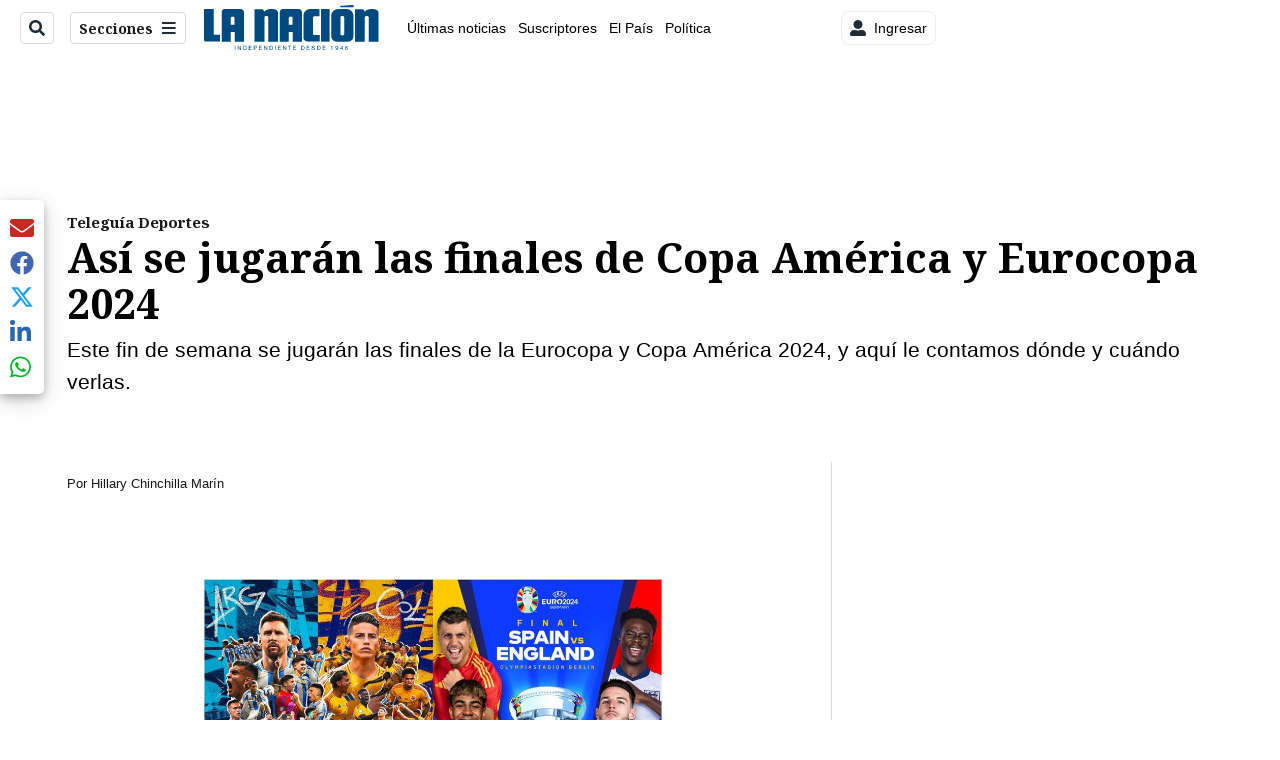

--- FILE ---
content_type: text/html; charset=utf-8
request_url: https://assets.nacion.com/teleguia/deportes/asi-se-jugaran-las-finales-de-copa-america-y/4RHYROYIYZBG5GOLAC6OFQILLE/story/
body_size: 37286
content:
<!DOCTYPE html><html lang="es"><head><meta name="viewport" content="width=device-width, initial-scale=1"/><meta name="robots" content="max-image-preview:large"/><meta charset="utf-8"/><title>Así se jugarán las finales de Copa América y Eurocopa 2024 | La Nación</title><meta name="robots" content="max-image-preview:large"/><meta name="description" content="Este fin de semana se jugarán las finales de la Eurocopa y Copa América 2024 y aquí le contamos dónde y cuándo verlas."/><meta name="keywords" content="Copa América,Eurocopa,Argentina,Colombia,España,Inglaterra"/><meta property="og:type" content="article"/><meta property="og:url" content="https://www.nacion.com/teleguia/deportes/asi-se-jugaran-las-finales-de-copa-america-y/4RHYROYIYZBG5GOLAC6OFQILLE/story/"/><meta property="og:title" content="Así se jugarán las finales de Copa América y Eurocopa 2024"/><meta property="og:image" content="https://www.nacion.com/resizer/v2/AEOAGX3ORNCZDFBQ7Z7T3CVR2E.jpg?smart=true&amp;auth=80e5858474ba91b9be9ebfef674feb71ed458d171e7c46a635750cc4dd8911f3&amp;width=1440"/><meta property="og:image:alt" content="Finales de la Copa América y Eurocopa se jugarán este fin de semana"/><meta property="og:image:width" content="1200"/><meta property="og:image:height" content="630"/><meta property="og:description" content="Este fin de semana se jugarán las finales de la Eurocopa y Copa América 2024 y aquí le contamos dónde y cuándo verlas."/><meta property="og:site_name" content="La Nación"/><meta property="twitter:title" content="Así se jugarán las finales de Copa América y Eurocopa 2024"/><meta property="twitter:url" content="https://www.nacion.com/teleguia/deportes/asi-se-jugaran-las-finales-de-copa-america-y/4RHYROYIYZBG5GOLAC6OFQILLE/story/"/><meta property="twitter:image" content="https://www.nacion.com/resizer/v2/AEOAGX3ORNCZDFBQ7Z7T3CVR2E.jpg?smart=true&amp;auth=80e5858474ba91b9be9ebfef674feb71ed458d171e7c46a635750cc4dd8911f3&amp;width=1440"/><meta property="twitter:card" content="summary_large_image"/><meta property="twitter:description" content="Este fin de semana se jugarán las finales de la Eurocopa y Copa América 2024 y aquí le contamos dónde y cuándo verlas."/><meta property="twitter:site" content="nacion"/><link rel="canonical" href="https://www.nacion.com/teleguia/deportes/asi-se-jugaran-las-finales-de-copa-america-y/4RHYROYIYZBG5GOLAC6OFQILLE/story/"/><script>window.isIE = !!window.MSInputMethodContext && !!document.documentMode;</script><script type="application/javascript" id="polyfill-script">if(!Array.prototype.includes||!(window.Object && window.Object.assign)||!window.Promise||!window.Symbol||!window.fetch){document.write('<script type="application/javascript" src="/pf/dist/engine/polyfill.js?d=702&mxId=00000000" defer=""><\/script>')}</script><script id="fusion-engine-react-script" type="application/javascript" src="/pf/dist/engine/react.js?d=702&amp;mxId=00000000" defer=""></script><script id="fusion-engine-combinations-script" type="application/javascript" src="/pf/dist/components/combinations/default.js?d=702&amp;mxId=00000000" defer=""></script><link id="fusion-output-type-styles" rel="stylesheet" type="text/css" href="/pf/dist/components/output-types/default.css?d=702&amp;mxId=00000000"/><link id="fusion-template-styles" rel="stylesheet" type="text/css" href="/pf/dist/components/combinations/default.css?d=702&amp;mxId=00000000"/><link id="fusion-siteStyles-styles" rel="stylesheet" type="text/css" href="/pf/dist/css/la-nacion.css?d=702&amp;mxId=00000000"/><style data-styled="" data-styled-version="5.3.11">.kDYpOE a{color:#003C6F;}/*!sc*/
data-styled.g13[id="default__StyledText-sc-oqc75h-0"]{content:"kDYpOE,"}/*!sc*/
.lnjDHE{border-bottom:1px solid #003C6F;color:#003C6F;}/*!sc*/
data-styled.g14[id="default__StyledLink-sc-oqc75h-1"]{content:"lnjDHE,"}/*!sc*/
.bZruyL{min-height:80vh;font-family:'Roboto',Sans-Serif;}/*!sc*/
.bZruyL h1,.bZruyL h2,.bZruyL h3,.bZruyL h4,.bZruyL h5,.bZruyL h6,.bZruyL figcaption,.bZruyL table{font-family:'Noto Serif',Serif;}/*!sc*/
.bZruyL .body-paragraph{min-height:45px;}/*!sc*/
.bZruyL .body-paragraph,.bZruyL .interstitial-link,.bZruyL ol,.bZruyL ul,.bZruyL blockquote p,.bZruyL blockquote{font-family:'Roboto',Sans-Serif;}/*!sc*/
data-styled.g15[id="default__ArticleBody-sc-oqc75h-2"]{content:"bZruyL,"}/*!sc*/
.bjaHXq{height:calc(100vh - 56px - 13px);}/*!sc*/
data-styled.g17[id="section-nav__StyledSectionMenuVariableHeight-sc-vf63zj-0"]{content:"bjaHXq,"}/*!sc*/
.iFxfZg{font-family:'Noto Serif',Serif;}/*!sc*/
data-styled.g18[id="primary-font__PrimaryFontStyles-sc-1qhygeg-0"]{content:"iFxfZg,"}/*!sc*/
.lcNFwx{color:#000;}/*!sc*/
.lcNFwx a{color:#000;}/*!sc*/
data-styled.g19[id="default__ReadableTextNavigationBar-sc-15uibl0-0"]{content:"lcNFwx,"}/*!sc*/
.ddcZBj{font-family:'Noto Serif',Serif;background-color:transparent;border-color:#dadada;color:#191919;}/*!sc*/
.ddcZBj:hover{color:#191919;}/*!sc*/
data-styled.g20[id="Button__StyledDynamicButton-sc-14a2cac-0"]{content:"ddcZBj,"}/*!sc*/
.fqAgcD{-webkit-align-items:center;-webkit-box-align:center;-ms-flex-align:center;align-items:center;width:100%;position:-webkit-sticky;position:sticky;top:0;margin-bottom:0;z-index:1;}/*!sc*/
.fqAgcD .news-theme-navigation-bar{background-color:#fff;-webkit-transition:0.5s;transition:0.5s;z-index:9;}/*!sc*/
@media screen and (max-width:768px){.fqAgcD .news-theme-navigation-bar{height:56px;}}/*!sc*/
@media screen and (min-width:768px){.fqAgcD .news-theme-navigation-bar{height:56px;}}/*!sc*/
.fqAgcD .nav-logo img{width:auto;max-width:240px;height:auto;max-height:60px;object-fit:contain;-webkit-transition:0.5s;transition:0.5s;}/*!sc*/
@media screen and (max-width:768px){.fqAgcD .nav-logo img{max-width:100%;max-height:40px;}}/*!sc*/
@media screen and (min-width:768px){.fqAgcD .nav-logo img{max-width:200px;max-height:50px;}}/*!sc*/
data-styled.g21[id="default__StyledNav-sc-3h37n7-0"]{content:"fqAgcD,"}/*!sc*/
.guTArD{z-index:8;}/*!sc*/
@media screen and (max-width:768px){.guTArD{margin-top:56px;}}/*!sc*/
@media screen and (min-width:768px){.guTArD{margin-top:56px;}}/*!sc*/
data-styled.g22[id="default__StyledSectionDrawer-sc-3h37n7-1"]{content:"guTArD,"}/*!sc*/
.bzkYHs{background-color:#003C6F;font-family:'Noto Serif',Serif;-webkit-transition:fill 0.3s ease;transition:fill 0.3s ease;}/*!sc*/
.bzkYHs:hover,.bzkYHs:active{color:#fff;background-color:#286497;}/*!sc*/
data-styled.g25[id="default__Tag-sc-qptgnx-0"]{content:"bzkYHs,"}/*!sc*/
@media (min-width:320px){.gkBmgl{width:100%;}}/*!sc*/
@media (min-width:768px){}/*!sc*/
@media (min-width:1024px){}/*!sc*/
data-styled.g29[id="default__StyledContainer-sc-72shb9-0"]{content:"gkBmgl,"}/*!sc*/
.hjHLff .gnad > div[id^='google_ads_iframe']:not(:empty):before{content:"Publicidad";display:none;}/*!sc*/
.eMlvBo .gnad > div[id^='google_ads_iframe']:not(:empty):before{content:"Publicidad";display:block;}/*!sc*/
data-styled.g30[id="default__StyledAdUnit-sc-1dqdtve-0"]{content:"hjHLff,eMlvBo,"}/*!sc*/
</style><link rel="stylesheet" href="/pf/resources/global/overwrite.css?d=702"/><link rel="icon" type="image/x-icon" href="/pf/resources/la-nacion/favicon.ico?d=702"/><link rel="preconnect" href="https://fonts.googleapis.com" crossorigin="anonymous"/><link rel="preconnect" href="https://fonts.gstatic.com" crossorigin="anonymous"/><link rel="preload" as="style" href="https://fonts.googleapis.com/css2?family=Noto+Serif:wght@400;700&amp;family=Roboto:wght@300;400;700;900&amp;display=swap"/><link rel="stylesheet" href="https://fonts.googleapis.com/css2?family=Noto+Serif:wght@300;400;500;700&amp;display=swap"/><meta name="apple-itunes-app" content="app-id=925501831"/><script type="text/javascript" data-integration="marfeel">function e(e){var t=!(arguments.length>1&&void 0!==arguments[1])||arguments[1],c=document.createElement("script");c.src=e,t?c.type="module":(c.async=!0,c.type="text/javascript",c.setAttribute("nomodule",""));var n=document.getElementsByTagName("script")[0];n.parentNode.insertBefore(c,n)}function t(t,c,n){var a,o,r;null!==(a=t.marfeel)&&void 0!==a||(t.marfeel={}),null!==(o=(r=t.marfeel).cmd)&&void 0!==o||(r.cmd=[]),t.marfeel.config=n,t.marfeel.config.accountId=c;var i="https://sdk.mrf.io/statics";e("".concat(i,"/marfeel-sdk.js?id=").concat(c),!0),e("".concat(i,"/marfeel-sdk.es5.js?id=").concat(c),!1)}!function(e,c){var n=arguments.length>2&&void 0!==arguments[2]?arguments[2]:{};t(e,c,n)}(window,1459,{} /*config*/);

  console.log("Ejecutando output-type marfeel-piano push1...");
  // Se calcula el customer loyalty de Marfeel
  window.marfeel.cmd.push(['compass', (compass) => {
    compass.getRFV((rfvObj) => {
      console.log("Ejecutando output-type marfeel-piano push2...");
      console.log(rfvObj);

      let mcUserTypeRfv;
      const rfv = typeof rfvObj.rfv !== 'undefined' ? rfvObj.rfv : 1;

      if (rfv <= 1) {
        mcUserTypeRfv = 'new';
      } else if (rfv <= 10) {
        mcUserTypeRfv = 'fly-by';
      } else if (rfv <= 35) {
        mcUserTypeRfv = 'casual';
      } else if (rfv <= 60) {
        mcUserTypeRfv = 'loyal';
      } else {
        mcUserTypeRfv = 'lover';
      }

      console.log("Ejecutando output-type marfeel-piano push3...");
      // Se inicializa Piano y se carga el customer loyalty de Marfeel para ser enviado a Piano-Composer
      window.tp = window.tp || [];
      window.tp.push(['setCustomVariable', 'compassEngagement', mcUserTypeRfv]);
    });
  }]);

</script><script type="text/javascript">var _gnsso = {
          "isAdmin" : "false",
          "environment": "gruponacion",
          "productCode": "LNC",
          "ssoBaseUrl": "https://sso.gruponacion.biz",
          "pianoDomain": "experience.piano.io",
          "pianoAppId": "BM6tVBSjXE",
          "pianoDisableExperience": "",
      };</script><script type="application/ld+json">{"organization":{"name":"La Nación","alternateName":"Grupo Nacion GN, S.A.","url":"https://www.nacion.com","sameAs":["https://www.facebook.com/lanacioncr/","https://twitter.com/nacion"],"logo":{"@type":"ImageObject","url":"/resources/la-nacion/logo.svg"},"contactPoint":{"@type":"ContactPoint","telephone":"+506 4107-1717","contactType":"customer service","areaServed":"CR","availableLanguage":"es"}}}</script><script type="text/javascript">let authors = ["Hillary Chinchilla Marín"],
        _articleTags = ["Copa América","Eurocopa","Argentina","Colombia","España","Inglaterra"];
        tp = window.tp || [];
        // Agregamos el tipo de tipo de articulo como un tag
        _articleTags.push("article_metered");
        _articleTags.push(["product_code_LNC"]);
        _articleTags.push(["environment_code_PRO"]);
        _articleTags.push(["content_type_STORY"]);
        tp.push(["setTags", _articleTags]);
        tp.push(["setZone", "Web"]);
        tp.push(["setContentCreated", "2024-07-11T17:18:41.664Z"]);
        if (authors.length > 0) {
          tp.push(["setContentAuthor", authors[0]]);
        }
        tp.push(["setContentSection", ""]);</script><script type="application/ld+json">{"@context":"https://schema.org/","@type":"NewsArticle","headline":"Así se jugarán las finales de Copa América y Eurocopa 2024","datePublished":"2024-07-11T17:18:41.664Z","dateModified":"2024-07-11T17:18:42.312Z","image":{"@type":"ImageObject","url":"https://www.nacion.com/resizer/v2/AEOAGX3ORNCZDFBQ7Z7T3CVR2E.jpg?width=1200&height=900&smart=true&auth=80e5858474ba91b9be9ebfef674feb71ed458d171e7c46a635750cc4dd8911f3","width":1200,"height":900},"identifier":"4RHYROYIYZBG5GOLAC6OFQILLE","description":"Este fin de semana se jugarán las finales de la Eurocopa y Copa América 2024 y aquí le contamos dónde y cuándo verlas.","keywords":"Copa América,Eurocopa,Argentina,Colombia,España,Inglaterra","wordcount":285,"isAccessibleForFree":false,"url":"https://www.nacion.com/teleguia/deportes/asi-se-jugaran-las-finales-de-copa-america-y/4RHYROYIYZBG5GOLAC6OFQILLE/story/","articleSection":["Teleguía Deportes","Teleguía","Teleguía","Teleguía Deportes"],"author":[{"@type":"Person","name":"Hillary Chinchilla Marín","url":"https://www.nacion.com/autores/hillary-chinchilla-marin/"}],"hasPart":{"@type":"WebPageElement","isAccessibleForFree":false,"cssSelector":".article-body-wrapper"},"mainEntityOfPage":{"@type":"WebPage","id":"https://www.nacion.com/teleguia/deportes/asi-se-jugaran-las-finales-de-copa-america-y/4RHYROYIYZBG5GOLAC6OFQILLE/story/"},"isPartOf":null,"publisher":{"@type":"Organization","name":"La Nación","foundingDate":"1946-10-12","logo":{"@type":"ImageObject","url":"/resources/la-nacion/logo.svg"}}}</script><script type="text/javascript">
        window.GN = window.GN || {};
        window.GN.contentDataLayer = {
          "Section": "teleguia",
          "Subsection": "deportes",
          "SeoKeywords": "copa américa|eurocopa|argentina|colombia|españa|inglaterra",
          "Author": "|Hillary Chinchilla Marín|",
          "ContentType": "story",
          "Visibility": "metered",
          "OutputType": "default",
          "DisplayDate": "2024-07-11"
        };

        window.dataLayer = window.dataLayer || [];
        window.dataLayer.push({
          content: window.GN.contentDataLayer
        });
        </script><script>
    (function(w,d,s,l,i){w[l]=w[l]||[];w[l].push({'gtm.start':
      new Date().getTime(),event:'gtm.js'});var f=d.getElementsByTagName(s)[0],
      j=d.createElement(s),dl=l!='dataLayer'?'&l='+l:'';j.async=true;j.src=
      'https://www.googletagmanager.com/gtm.js?id='+i+dl;f.parentNode.insertBefore(j,f);
    })(window,document,'script','dataLayer','GTM-TSFC2S');
  </script><link rel="dns-prefetch" href="https://www.googletagmanager.com"/><link rel="dns-prefetch" href="https://www.google-analytics.com"/><link rel="dns-prefetch" href="https://buy.tinypass.com"/><link rel="dns-prefetch" href="https://cdn.tinypass.com"/><link rel="dns-prefetch" href="https://connect.facebook.net"/><script src="https://cdn-clavis-gruponacion-prod.arc-perso.aws.arc.pub/clavis.main.js.gz" defer=""></script><script type="text/javascript">
        if (/Android|iPhone|iPad|iPod/i.test(navigator.userAgent)) {
          if (navigator.userAgent.match(/FBAN|FBAV|Instagram|Twitter/i)) {
            document.cookie = '_pc_gn-in-app-browser=true; expires=Tue, 03 Feb 2026 22:59:24 GMT; path=/;';
            window.tp = window.tp || [];
            window.tp.push(['setCustomVariable', 'in_app_browser_url', window.location.href]);
          }
        }
        </script>
<script>(window.BOOMR_mq=window.BOOMR_mq||[]).push(["addVar",{"rua.upush":"false","rua.cpush":"false","rua.upre":"false","rua.cpre":"false","rua.uprl":"false","rua.cprl":"false","rua.cprf":"false","rua.trans":"","rua.cook":"false","rua.ims":"false","rua.ufprl":"false","rua.cfprl":"false","rua.isuxp":"false","rua.texp":"norulematch","rua.ceh":"false","rua.ueh":"false","rua.ieh.st":"0"}]);</script>
                              <script>!function(e){var n="https://s.go-mpulse.net/boomerang/";if("False"=="True")e.BOOMR_config=e.BOOMR_config||{},e.BOOMR_config.PageParams=e.BOOMR_config.PageParams||{},e.BOOMR_config.PageParams.pci=!0,n="https://s2.go-mpulse.net/boomerang/";if(window.BOOMR_API_key="MUS2S-CNA8N-ZZLSU-SW4QW-8FUKY",function(){function e(){if(!o){var e=document.createElement("script");e.id="boomr-scr-as",e.src=window.BOOMR.url,e.async=!0,i.parentNode.appendChild(e),o=!0}}function t(e){o=!0;var n,t,a,r,d=document,O=window;if(window.BOOMR.snippetMethod=e?"if":"i",t=function(e,n){var t=d.createElement("script");t.id=n||"boomr-if-as",t.src=window.BOOMR.url,BOOMR_lstart=(new Date).getTime(),e=e||d.body,e.appendChild(t)},!window.addEventListener&&window.attachEvent&&navigator.userAgent.match(/MSIE [67]\./))return window.BOOMR.snippetMethod="s",void t(i.parentNode,"boomr-async");a=document.createElement("IFRAME"),a.src="about:blank",a.title="",a.role="presentation",a.loading="eager",r=(a.frameElement||a).style,r.width=0,r.height=0,r.border=0,r.display="none",i.parentNode.appendChild(a);try{O=a.contentWindow,d=O.document.open()}catch(_){n=document.domain,a.src="javascript:var d=document.open();d.domain='"+n+"';void(0);",O=a.contentWindow,d=O.document.open()}if(n)d._boomrl=function(){this.domain=n,t()},d.write("<bo"+"dy onload='document._boomrl();'>");else if(O._boomrl=function(){t()},O.addEventListener)O.addEventListener("load",O._boomrl,!1);else if(O.attachEvent)O.attachEvent("onload",O._boomrl);d.close()}function a(e){window.BOOMR_onload=e&&e.timeStamp||(new Date).getTime()}if(!window.BOOMR||!window.BOOMR.version&&!window.BOOMR.snippetExecuted){window.BOOMR=window.BOOMR||{},window.BOOMR.snippetStart=(new Date).getTime(),window.BOOMR.snippetExecuted=!0,window.BOOMR.snippetVersion=12,window.BOOMR.url=n+"MUS2S-CNA8N-ZZLSU-SW4QW-8FUKY";var i=document.currentScript||document.getElementsByTagName("script")[0],o=!1,r=document.createElement("link");if(r.relList&&"function"==typeof r.relList.supports&&r.relList.supports("preload")&&"as"in r)window.BOOMR.snippetMethod="p",r.href=window.BOOMR.url,r.rel="preload",r.as="script",r.addEventListener("load",e),r.addEventListener("error",function(){t(!0)}),setTimeout(function(){if(!o)t(!0)},3e3),BOOMR_lstart=(new Date).getTime(),i.parentNode.appendChild(r);else t(!1);if(window.addEventListener)window.addEventListener("load",a,!1);else if(window.attachEvent)window.attachEvent("onload",a)}}(),"".length>0)if(e&&"performance"in e&&e.performance&&"function"==typeof e.performance.setResourceTimingBufferSize)e.performance.setResourceTimingBufferSize();!function(){if(BOOMR=e.BOOMR||{},BOOMR.plugins=BOOMR.plugins||{},!BOOMR.plugins.AK){var n=""=="true"?1:0,t="",a="aoijo4qx34i2m2l2stga-f-1935a7aaf-clientnsv4-s.akamaihd.net",i="false"=="true"?2:1,o={"ak.v":"39","ak.cp":"1079090","ak.ai":parseInt("642718",10),"ak.ol":"0","ak.cr":18,"ak.ipv":4,"ak.proto":"h2","ak.rid":"2922517","ak.r":47273,"ak.a2":n,"ak.m":"dscr","ak.n":"ff","ak.bpcip":"3.144.151.0","ak.cport":59414,"ak.gh":"23.42.150.166","ak.quicv":"","ak.tlsv":"tls1.3","ak.0rtt":"","ak.0rtt.ed":"","ak.csrc":"-","ak.acc":"","ak.t":"1769641164","ak.ak":"hOBiQwZUYzCg5VSAfCLimQ==yWZ3qLMjPrVnX++OIuiAFgeDuG9zV5kieLllWpTj3lpydwXgcK4B+X4K3pQNXQIJ1OhQLolCLEBomZSYiRVci473wEg5ZFLd/jI5J5I1KEx9kDMwZDBj2sG1lvkUC2rkLzyyfhmau4pkvxMClgt98T6DmdkhVmRapBFgPcJGroHWBDaNnWtvQZ3EPknlows6kBmWSetT4rSqKvzwHj/ALZj00b4xs/rQSiI+zMwoz02AXy1RTRNq+dzQx1TMtMwDMRwDgVHVlfBRMsZGuY8C6eRhIroyaWbxdxLwjFtVhKFWonDwgC/3IJevvroQ/TGpjW8kihgJpeuCFrkwpAdZsXmChCjHktW8T+dreheaCvm2ub9e8xmdFzmweDFQdzhLGjNNMe0yFXjTf2MNIm5sogDt77kdLBRgciI8HiGTgFU=","ak.pv":"46","ak.dpoabenc":"","ak.tf":i};if(""!==t)o["ak.ruds"]=t;var r={i:!1,av:function(n){var t="http.initiator";if(n&&(!n[t]||"spa_hard"===n[t]))o["ak.feo"]=void 0!==e.aFeoApplied?1:0,BOOMR.addVar(o)},rv:function(){var e=["ak.bpcip","ak.cport","ak.cr","ak.csrc","ak.gh","ak.ipv","ak.m","ak.n","ak.ol","ak.proto","ak.quicv","ak.tlsv","ak.0rtt","ak.0rtt.ed","ak.r","ak.acc","ak.t","ak.tf"];BOOMR.removeVar(e)}};BOOMR.plugins.AK={akVars:o,akDNSPreFetchDomain:a,init:function(){if(!r.i){var e=BOOMR.subscribe;e("before_beacon",r.av,null,null),e("onbeacon",r.rv,null,null),r.i=!0}return this},is_complete:function(){return!0}}}}()}(window);</script></head><body class="body-la-nacion"><noscript><iframe title="gtm" src="https://www.googletagmanager.com/ns.html?id=GTM-TSFC2S" height="0" width="0" style="display:none;visibility:hidden"></iframe></noscript><div id="fusion-app" class="layout-section"><div class="b-right-rail"><header class="c-stack b-right-rail__navigation" data-style-direction="vertical" data-style-justification="start" data-style-alignment="unset" data-style-inline="false" data-style-wrap="nowrap"><div class="c-stack b-single-chain" data-style-direction="vertical" data-style-justification="start" data-style-alignment="unset" data-style-inline="false" data-style-wrap="nowrap"><div class="c-stack b-single-chain__children-stack" data-style-direction="vertical" data-style-justification="start" data-style-alignment="unset" data-style-inline="false" data-style-wrap="nowrap"></div></div><nav id="main-nav" class="default__StyledNav-sc-3h37n7-0 fqAgcD light" aria-label="Menú de secciones"><div class="news-theme-navigation-container news-theme-navigation-bar logo-left horizontal-links"><div class="nav-left"><div class="nav-components--mobile"><div class="nav-widget"><button aria-label="Secciones" class="Button__StyledDynamicButton-sc-14a2cac-0 ddcZBj xpmedia-button xpmedia-button--small la-nacion  nav-sections-btn" type="button"><svg class="c-icon" width="16" height="16" xmlns="http://www.w3.org/2000/svg" viewBox="0 0 512 512" fill="#191919" aria-hidden="true" focusable="false"><path d="M25 96C25 78.33 39.33 64 57 64H441C458.7 64 473 78.33 473 96C473 113.7 458.7 128 441 128H57C39.33 128 25 113.7 25 96ZM25 256C25 238.3 39.33 224 57 224H441C458.7 224 473 238.3 473 256C473 273.7 458.7 288 441 288H57C39.33 288 25 273.7 25 256ZM441 448H57C39.33 448 25 433.7 25 416C25 398.3 39.33 384 57 384H441C458.7 384 473 398.3 473 416C473 433.7 458.7 448 441 448Z"></path></svg></button></div></div><div class="nav-components--desktop"><div class="nav-widget"><div class="nav-search nav-search-undefined"><div class="gsc-generic-box "><div class="gcse-searchbox-only" data-resultsurl="http://nacion.com/search/"></div></div><button additionalClassNames="" Size="SMALL" iconType="search" text="Buscar" class="c-button c-button--medium c-button--DEFAULT xpmedia-button xpmedia-button--small la-nacion" type="button"><span><svg class="c-icon" width="24" height="24" xmlns="http://www.w3.org/2000/svg" viewBox="0 0 512 512" fill="currentColor" aria-hidden="true" focusable="false"><path d="M505 442.7L405.3 343c-4.5-4.5-10.6-7-17-7H372c27.6-35.3 44-79.7 44-128C416 93.1 322.9 0 208 0S0 93.1 0 208s93.1 208 208 208c48.3 0 92.7-16.4 128-44v16.3c0 6.4 2.5 12.5 7 17l99.7 99.7c9.4 9.4 24.6 9.4 33.9 0l28.3-28.3c9.4-9.4 9.4-24.6.1-34zM208 336c-70.7 0-128-57.2-128-128 0-70.7 57.2-128 128-128 70.7 0 128 57.2 128 128 0 70.7-57.2 128-128 128z"></path></svg></span></button></div></div><div class="nav-widget"><button aria-label="Secciones" class="Button__StyledDynamicButton-sc-14a2cac-0 ddcZBj xpmedia-button xpmedia-button--small la-nacion  nav-sections-btn" type="button">Secciones<span class="xpmedia-button--right-icon-container"><svg class="c-icon" width="16" height="16" xmlns="http://www.w3.org/2000/svg" viewBox="0 0 512 512" fill="#191919" aria-hidden="true" focusable="false"><path d="M25 96C25 78.33 39.33 64 57 64H441C458.7 64 473 78.33 473 96C473 113.7 458.7 128 441 128H57C39.33 128 25 113.7 25 96ZM25 256C25 238.3 39.33 224 57 224H441C458.7 224 473 238.3 473 256C473 273.7 458.7 288 441 288H57C39.33 288 25 273.7 25 256ZM441 448H57C39.33 448 25 433.7 25 416C25 398.3 39.33 384 57 384H441C458.7 384 473 398.3 473 416C473 433.7 458.7 448 441 448Z"></path></svg></span></button></div></div></div><div class="nav-logo nav-logo-left "><a href="/" title="La Nacion logo"><img src="/pf//resources/la-nacion/logo.svg?d=702" alt="La Nacion logo" loading="eager" width="177" height="50" style="width:177px;height:50px;display:block"/></a></div><nav color="#000" class="default__ReadableTextNavigationBar-sc-15uibl0-0 lcNFwx horizontal-links-bar" aria-label="Mejores enlaces"><span class="primary-font__PrimaryFontStyles-sc-1qhygeg-0 iFxfZg horizontal-links-menu">    <a href="/ultimas-noticias/">Últimas noticias</a></span><span class="primary-font__PrimaryFontStyles-sc-1qhygeg-0 iFxfZg horizontal-links-menu">    <a href="/mis-beneficios/">Suscriptores</a></span><span class="primary-font__PrimaryFontStyles-sc-1qhygeg-0 iFxfZg horizontal-links-menu">    <a href="/el-pais/">El País</a></span><span class="primary-font__PrimaryFontStyles-sc-1qhygeg-0 iFxfZg horizontal-links-menu">    <a href="/politica/">Política</a></span><span class="primary-font__PrimaryFontStyles-sc-1qhygeg-0 iFxfZg horizontal-links-menu">    <a href="https://www.nacion.com/etiqueta/elecciones%202026/" target="_blank" rel="noopener noreferrer">Elecciones 2026<span class="sr-only">(Opens in new window)</span></a></span><span class="primary-font__PrimaryFontStyles-sc-1qhygeg-0 iFxfZg horizontal-links-menu">    <a href="/puro-deporte/">Puro Deporte</a></span><span class="primary-font__PrimaryFontStyles-sc-1qhygeg-0 iFxfZg horizontal-links-menu">    <a href="/economia/">Economía</a></span><span class="primary-font__PrimaryFontStyles-sc-1qhygeg-0 iFxfZg horizontal-links-menu">    <a href="/sucesos/">Sucesos</a></span><span class="primary-font__PrimaryFontStyles-sc-1qhygeg-0 iFxfZg horizontal-links-menu">    <a href="/el-explicador/">El Explicador</a></span><span class="primary-font__PrimaryFontStyles-sc-1qhygeg-0 iFxfZg horizontal-links-menu">    <a href="/opinion/">Opinión</a></span><span class="primary-font__PrimaryFontStyles-sc-1qhygeg-0 iFxfZg horizontal-links-menu">    <a href="/viva/">Viva</a></span><span class="primary-font__PrimaryFontStyles-sc-1qhygeg-0 iFxfZg horizontal-links-menu">    <a href="/el-mundo/">El Mundo</a></span></nav><div class="nav-right"><div class="nav-components--mobile"><div class="nav-widget"><div class="flex_align-items-center"><button class="flex_justify-center border border_all border_solid border_color_gray border_radius_all_8 font_xs color_black color_background_white margin-xs-all padding-xs-all"><svg class="c-icon" width="16" height="16" xmlns="http://www.w3.org/2000/svg" viewBox="0 0 512 512" fill="currentColor" aria-hidden="true" focusable="false"><path d="M256 288c79.5 0 144-64.5 144-144S335.5 0 256 0 112 64.5 112 144s64.5 144 144 144zm128 32h-55.1c-22.2 10.2-46.9 16-72.9 16s-50.6-5.8-72.9-16H128C57.3 320 0 377.3 0 448v16c0 26.5 21.5 48 48 48h416c26.5 0 48-21.5 48-48v-16c0-70.7-57.3-128-128-128z"></path></svg><span class="margin-xs-left">Ingresar</span></button></div></div></div><div class="nav-components--desktop"><div class="nav-widget"><div class="flex_align-items-center"><button class="flex_justify-center border border_all border_solid border_color_gray border_radius_all_8 font_xs color_black color_background_white margin-xs-all padding-xs-all"><svg class="c-icon" width="16" height="16" xmlns="http://www.w3.org/2000/svg" viewBox="0 0 512 512" fill="currentColor" aria-hidden="true" focusable="false"><path d="M256 288c79.5 0 144-64.5 144-144S335.5 0 256 0 112 64.5 112 144s64.5 144 144 144zm128 32h-55.1c-22.2 10.2-46.9 16-72.9 16s-50.6-5.8-72.9-16H128C57.3 320 0 377.3 0 448v16c0 26.5 21.5 48 48 48h416c26.5 0 48-21.5 48-48v-16c0-70.7-57.3-128-128-128z"></path></svg><span class="margin-xs-left">Ingresar</span></button></div></div><div class="nav-widget"><div id="fusion-static-enter:html-block-f0fGKgGok0Pv1Gr-0-1-1" style="display:none" data-fusion-component="html-block-f0fGKgGok0Pv1Gr-0-1-1"></div><div><div style="width: 300px;" id="greenOfferHorizontal"></div></div><div id="fusion-static-exit:html-block-f0fGKgGok0Pv1Gr-0-1-1" style="display:none" data-fusion-component="html-block-f0fGKgGok0Pv1Gr-0-1-1"></div></div></div></div></div><div id="nav-sections" class="default__StyledSectionDrawer-sc-3h37n7-1 guTArD nav-sections closed"><div class="inner-drawer-nav" style="z-index:10"><div class="nav-menu"><div class="nav-components--mobile"><div class="nav-widget"><div class="nav-search nav-search-undefined"><div class="gsc-generic-box sections"><div class="gcse-searchbox-only" data-resultsurl="http://nacion.com/search/"></div></div></div></div></div><div class="nav-components--desktop"><div class="nav-widget"></div></div></div><ul class="section-nav__StyledSectionMenuVariableHeight-sc-vf63zj-0 bjaHXq section-menu"><li class="section-item"><a href="/ultimas-noticias/" tabindex="-1">Últimas noticias</a></li><li class="section-item"><a href="https://www.nacion.com/suscripcion-digital/" target="_blank" rel="noopener noreferrer" tabindex="-1">Planes de suscripción<span class="sr-only">(Se abre en una nueva ventana)</span></a></li><li class="section-item"><a href="https://www.nacion.com/boletines/" target="_blank" rel="noopener noreferrer" tabindex="-1">Boletines<span class="sr-only">(Se abre en una nueva ventana)</span></a></li><li class="section-item"><a href="https://www.nacion.com/mis-beneficios/" target="_blank" rel="noopener noreferrer" tabindex="-1">Suscriptores<span class="sr-only">(Se abre en una nueva ventana)</span></a></li><li class="section-item"><a href="/el-pais/" tabindex="-1">El País</a></li><li class="section-item"><a href="/politica/" tabindex="-1">Política</a></li><li class="section-item"><a href="https://www.nacion.com/etiqueta/elecciones%202026/" target="_blank" rel="noopener noreferrer" tabindex="-1">Elecciones 2026<span class="sr-only">(Se abre en una nueva ventana)</span></a></li><li class="section-item"><div class="subsection-anchor "><a href="/puro-deporte/" tabindex="-1">Puro Deporte</a><button type="button" class="submenu-caret" aria-expanded="false" aria-label="Mostrar Puro Deporte subsecciones" aria-controls="header_sub_section_puro-deporte" tabindex="-1"><svg class="c-icon" width="20" height="20" xmlns="http://www.w3.org/2000/svg" viewBox="0 0 512 512" fill="currentColor" aria-hidden="true" focusable="false"><path d="M416 256C416 264.188 412.875 272.38 406.625 278.62L214.625 470.62C202.125 483.12 181.875 483.12 169.375 470.62C156.875 458.12 156.875 437.87 169.375 425.37L338.8 256L169.4 86.6C156.9 74.1 156.9 53.85 169.4 41.35C181.9 28.85 202.15 28.85 214.65 41.35L406.65 233.35C412.9 239.6 416 247.8 416 256Z"></path></svg></button></div><div class="subsection-container "><ul class="subsection-menu" id="header_sub_section_puro-deporte"><li class="subsection-item"><a href="/puro-deporte/futbol/" tabindex="-1">Fútbol</a></li><li class="subsection-item"><a href="/puro-deporte/saprissa/" tabindex="-1">Saprissa</a></li><li class="subsection-item"><a href="/puro-deporte/alajuelense/" tabindex="-1">Alajuelense</a></li><li class="subsection-item"><a href="/puro-deporte/otros-deportes/" tabindex="-1">Otros deportes</a></li></ul></div></li><li class="section-item"><a href="/el-explicador/" tabindex="-1">El Explicador</a></li><li class="section-item"><div class="subsection-anchor "><a href="/viva/" tabindex="-1">Viva</a><button type="button" class="submenu-caret" aria-expanded="false" aria-label="Mostrar Viva subsecciones" aria-controls="header_sub_section_viva" tabindex="-1"><svg class="c-icon" width="20" height="20" xmlns="http://www.w3.org/2000/svg" viewBox="0 0 512 512" fill="currentColor" aria-hidden="true" focusable="false"><path d="M416 256C416 264.188 412.875 272.38 406.625 278.62L214.625 470.62C202.125 483.12 181.875 483.12 169.375 470.62C156.875 458.12 156.875 437.87 169.375 425.37L338.8 256L169.4 86.6C156.9 74.1 156.9 53.85 169.4 41.35C181.9 28.85 202.15 28.85 214.65 41.35L406.65 233.35C412.9 239.6 416 247.8 416 256Z"></path></svg></button></div><div class="subsection-container "><ul class="subsection-menu" id="header_sub_section_viva"><li class="subsection-item"><a href="/viva/planeta-insolito/" tabindex="-1">Planeta insólito</a></li></ul></div></li><li class="section-item"><div class="subsection-anchor "><a href="/sucesos/" tabindex="-1">Sucesos</a><button type="button" class="submenu-caret" aria-expanded="false" aria-label="Mostrar Sucesos subsecciones" aria-controls="header_sub_section_sucesos" tabindex="-1"><svg class="c-icon" width="20" height="20" xmlns="http://www.w3.org/2000/svg" viewBox="0 0 512 512" fill="currentColor" aria-hidden="true" focusable="false"><path d="M416 256C416 264.188 412.875 272.38 406.625 278.62L214.625 470.62C202.125 483.12 181.875 483.12 169.375 470.62C156.875 458.12 156.875 437.87 169.375 425.37L338.8 256L169.4 86.6C156.9 74.1 156.9 53.85 169.4 41.35C181.9 28.85 202.15 28.85 214.65 41.35L406.65 233.35C412.9 239.6 416 247.8 416 256Z"></path></svg></button></div><div class="subsection-container "><ul class="subsection-menu" id="header_sub_section_sucesos"><li class="subsection-item"><a href="/sucesos/accidentes/" tabindex="-1">Accidentes</a></li><li class="subsection-item"><a href="/sucesos/crimenes/" tabindex="-1">Crímenes</a></li><li class="subsection-item"><a href="/sucesos/narcotrafico/" tabindex="-1">Narcotráfico</a></li></ul></div></li><li class="section-item"><div class="subsection-anchor "><a href="/economia/" tabindex="-1">Economía</a><button type="button" class="submenu-caret" aria-expanded="false" aria-label="Mostrar Economía subsecciones" aria-controls="header_sub_section_economia" tabindex="-1"><svg class="c-icon" width="20" height="20" xmlns="http://www.w3.org/2000/svg" viewBox="0 0 512 512" fill="currentColor" aria-hidden="true" focusable="false"><path d="M416 256C416 264.188 412.875 272.38 406.625 278.62L214.625 470.62C202.125 483.12 181.875 483.12 169.375 470.62C156.875 458.12 156.875 437.87 169.375 425.37L338.8 256L169.4 86.6C156.9 74.1 156.9 53.85 169.4 41.35C181.9 28.85 202.15 28.85 214.65 41.35L406.65 233.35C412.9 239.6 416 247.8 416 256Z"></path></svg></button></div><div class="subsection-container "><ul class="subsection-menu" id="header_sub_section_economia"><li class="subsection-item"><a href="/economia/subibaja/" tabindex="-1">Subibaja</a></li><li class="subsection-item"><a href="/economia/la-dataserie/" tabindex="-1">La Dataserie</a></li></ul></div></li><li class="section-item"><div class="subsection-anchor "><a href="/opinion/" tabindex="-1">Opinión</a><button type="button" class="submenu-caret" aria-expanded="false" aria-label="Mostrar Opinión subsecciones" aria-controls="header_sub_section_opinion" tabindex="-1"><svg class="c-icon" width="20" height="20" xmlns="http://www.w3.org/2000/svg" viewBox="0 0 512 512" fill="currentColor" aria-hidden="true" focusable="false"><path d="M416 256C416 264.188 412.875 272.38 406.625 278.62L214.625 470.62C202.125 483.12 181.875 483.12 169.375 470.62C156.875 458.12 156.875 437.87 169.375 425.37L338.8 256L169.4 86.6C156.9 74.1 156.9 53.85 169.4 41.35C181.9 28.85 202.15 28.85 214.65 41.35L406.65 233.35C412.9 239.6 416 247.8 416 256Z"></path></svg></button></div><div class="subsection-container "><ul class="subsection-menu" id="header_sub_section_opinion"><li class="subsection-item"><a href="/opinion/cartas/" tabindex="-1">Cartas</a></li><li class="subsection-item"><a href="/opinion/columnistas/" tabindex="-1">Columnistas</a></li><li class="subsection-item"><a href="/opinion/editorial/" tabindex="-1">Editorial</a></li><li class="subsection-item"><a href="/opinion/foros/" tabindex="-1">Foros</a></li><li class="subsection-item"><a href="/opinion/internacional/" tabindex="-1">Internacional</a></li></ul></div></li><li class="section-item"><a href="/blogs/por-tanto/" tabindex="-1">Por tanto</a></li><li class="section-item"><a href="/el-mundo/" tabindex="-1">El Mundo</a></li><li class="section-item"><a href="/mi-bienestar/" tabindex="-1">Mi Bienestar</a></li><li class="section-item"><a href="/revista-dominical/" tabindex="-1">Revista Dominical</a></li><li class="section-item"><a href="/spotlight/" tabindex="-1">Spotlight</a></li><li class="section-item"><a href="/no-coma-cuento/" tabindex="-1">#NoComaCuento</a></li><li class="section-item"><a href="/ancora/" tabindex="-1">Áncora</a></li><li class="section-item"><a href="/tecnologia/" tabindex="-1">Tecnología</a></li><li class="section-item"><div class="subsection-anchor "><a href="/ciencia/" tabindex="-1">Ciencia</a><button type="button" class="submenu-caret" aria-expanded="false" aria-label="Mostrar Ciencia subsecciones" aria-controls="header_sub_section_ciencia" tabindex="-1"><svg class="c-icon" width="20" height="20" xmlns="http://www.w3.org/2000/svg" viewBox="0 0 512 512" fill="currentColor" aria-hidden="true" focusable="false"><path d="M416 256C416 264.188 412.875 272.38 406.625 278.62L214.625 470.62C202.125 483.12 181.875 483.12 169.375 470.62C156.875 458.12 156.875 437.87 169.375 425.37L338.8 256L169.4 86.6C156.9 74.1 156.9 53.85 169.4 41.35C181.9 28.85 202.15 28.85 214.65 41.35L406.65 233.35C412.9 239.6 416 247.8 416 256Z"></path></svg></button></div><div class="subsection-container "><ul class="subsection-menu" id="header_sub_section_ciencia"><li class="subsection-item"><a href="/ciencia/aplicaciones-cientificas/" tabindex="-1">Aplicaciones Científicas</a></li><li class="subsection-item"><a href="/ciencia/medio-ambiente/" tabindex="-1">Medio Ambiente</a></li><li class="subsection-item"><a href="/ciencia/salud/" tabindex="-1">Salud</a></li></ul></div></li><li class="section-item"><a href="/podcast/" tabindex="-1">Podcasts</a></li><li class="section-item"><div class="subsection-anchor "><a href="/videos/" tabindex="-1">Videos</a><button type="button" class="submenu-caret" aria-expanded="false" aria-label="Mostrar Videos subsecciones" aria-controls="header_sub_section_videos" tabindex="-1"><svg class="c-icon" width="20" height="20" xmlns="http://www.w3.org/2000/svg" viewBox="0 0 512 512" fill="currentColor" aria-hidden="true" focusable="false"><path d="M416 256C416 264.188 412.875 272.38 406.625 278.62L214.625 470.62C202.125 483.12 181.875 483.12 169.375 470.62C156.875 458.12 156.875 437.87 169.375 425.37L338.8 256L169.4 86.6C156.9 74.1 156.9 53.85 169.4 41.35C181.9 28.85 202.15 28.85 214.65 41.35L406.65 233.35C412.9 239.6 416 247.8 416 256Z"></path></svg></button></div><div class="subsection-container "><ul class="subsection-menu" id="header_sub_section_videos"><li class="subsection-item"><a href="/videos/dialogos/" tabindex="-1">Diálogos</a></li><li class="subsection-item"><a href="/videos/el-pais/" tabindex="-1">El País</a></li><li class="subsection-item"><a href="/videos/sucesos/" tabindex="-1">Sucesos</a></li><li class="subsection-item"><a href="/videos/el-mundo/" tabindex="-1">El Mundo</a></li><li class="subsection-item"><a href="/videos/puro-deporte/" tabindex="-1">Puro Deporte</a></li><li class="subsection-item"><a href="/videos/economia/" tabindex="-1">Economía</a></li><li class="subsection-item"><a href="/videos/viva/" tabindex="-1">Viva</a></li><li class="subsection-item"><a href="/videos/revista-dominical/" tabindex="-1">Revista Dominical</a></li><li class="subsection-item"><a href="/videos/ciencia/" tabindex="-1">Ciencia</a></li><li class="subsection-item"><a href="/videos/tecnologia/" tabindex="-1">Tecnología</a></li><li class="subsection-item"><a href="/videos/opinion/" tabindex="-1">Opinión</a></li></ul></div></li><li class="section-item"><div class="subsection-anchor "><a href="/brandvoice/" tabindex="-1">Brandvoice</a><button type="button" class="submenu-caret" aria-expanded="false" aria-label="Mostrar Brandvoice subsecciones" aria-controls="header_sub_section_brandvoice" tabindex="-1"><svg class="c-icon" width="20" height="20" xmlns="http://www.w3.org/2000/svg" viewBox="0 0 512 512" fill="currentColor" aria-hidden="true" focusable="false"><path d="M416 256C416 264.188 412.875 272.38 406.625 278.62L214.625 470.62C202.125 483.12 181.875 483.12 169.375 470.62C156.875 458.12 156.875 437.87 169.375 425.37L338.8 256L169.4 86.6C156.9 74.1 156.9 53.85 169.4 41.35C181.9 28.85 202.15 28.85 214.65 41.35L406.65 233.35C412.9 239.6 416 247.8 416 256Z"></path></svg></button></div><div class="subsection-container "><ul class="subsection-menu" id="header_sub_section_brandvoice"><li class="subsection-item"><a href="/brandvoice/equilibrio/" tabindex="-1">Equilibrio</a></li><li class="subsection-item"><a href="/brandvoice/espacio/" tabindex="-1">Espacio</a></li><li class="subsection-item"><a href="/brandvoice/ecosistema/" tabindex="-1">Ecosistema</a></li><li class="subsection-item"><a href="/brandvoice/tendencia/" tabindex="-1">Tendencia</a></li><li class="subsection-item"><a href="/brandvoice/blogs-bv/" tabindex="-1">Blogs Bv</a></li><li class="subsection-item"><a href="/brandvoice/motorismo/" tabindex="-1">Motorismo</a></li><li class="subsection-item"><a href="/tico-gamers/" tabindex="-1">Tico Gamers</a></li><li class="subsection-item"><a href="/empleo-costa-rica/" tabindex="-1">Empleo Costa Rica</a></li><li class="subsection-item"><a href="/brandvoice/expodcasa/" tabindex="-1">Expodcasa</a></li><li class="subsection-item"><a href="/teleguia/" tabindex="-1">Teleguía</a></li><li class="subsection-item"><a href="/tiempo-libre/" tabindex="-1">Tiempo Libre</a></li></ul></div></li><li class="section-item"><div class="subsection-anchor "><a href="/todobusco/" tabindex="-1">TodoBusco</a><button type="button" class="submenu-caret" aria-expanded="false" aria-label="Mostrar TodoBusco subsecciones" aria-controls="header_sub_section_todobusco" tabindex="-1"><svg class="c-icon" width="20" height="20" xmlns="http://www.w3.org/2000/svg" viewBox="0 0 512 512" fill="currentColor" aria-hidden="true" focusable="false"><path d="M416 256C416 264.188 412.875 272.38 406.625 278.62L214.625 470.62C202.125 483.12 181.875 483.12 169.375 470.62C156.875 458.12 156.875 437.87 169.375 425.37L338.8 256L169.4 86.6C156.9 74.1 156.9 53.85 169.4 41.35C181.9 28.85 202.15 28.85 214.65 41.35L406.65 233.35C412.9 239.6 416 247.8 416 256Z"></path></svg></button></div><div class="subsection-container "><ul class="subsection-menu" id="header_sub_section_todobusco"><li class="subsection-item"><a href="/todobusco/venta-casas/" tabindex="-1">Venta Casas</a></li><li class="subsection-item"><a href="/todobusco/alquiler-casas/" tabindex="-1">Alquiler Casas</a></li><li class="subsection-item"><a href="/todobusco/vehiculos-venta/" tabindex="-1">Vehículos Venta</a></li><li class="subsection-item"><a href="/todobusco/vehiculos-servicios/" tabindex="-1">Vehículos Servicios</a></li><li class="subsection-item"><a href="/todobusco/empleo/" tabindex="-1">Empleo</a></li><li class="subsection-item"><a href="/todobusco/varios/" tabindex="-1">Varios</a></li></ul></div></li><li class="section-item"><a href="https://lanacioncostarica.pressreader.com/" target="_blank" rel="noopener noreferrer" tabindex="-1">Edición Impresa<span class="sr-only">(Se abre en una nueva ventana)</span></a></li><li class="section-item"><a href="https://www.nacion.com/pasatiempos/" target="_blank" rel="noopener noreferrer" tabindex="-1">Pasatiempos<span class="sr-only">(Se abre en una nueva ventana)</span></a></li><li class="section-item"><div class="subsection-anchor "><a href="/revista-perfil/" tabindex="-1">Revista Perfil</a><button type="button" class="submenu-caret" aria-expanded="false" aria-label="Mostrar Revista Perfil subsecciones" aria-controls="header_sub_section_revista-perfil" tabindex="-1"><svg class="c-icon" width="20" height="20" xmlns="http://www.w3.org/2000/svg" viewBox="0 0 512 512" fill="currentColor" aria-hidden="true" focusable="false"><path d="M416 256C416 264.188 412.875 272.38 406.625 278.62L214.625 470.62C202.125 483.12 181.875 483.12 169.375 470.62C156.875 458.12 156.875 437.87 169.375 425.37L338.8 256L169.4 86.6C156.9 74.1 156.9 53.85 169.4 41.35C181.9 28.85 202.15 28.85 214.65 41.35L406.65 233.35C412.9 239.6 416 247.8 416 256Z"></path></svg></button></div><div class="subsection-container "><ul class="subsection-menu" id="header_sub_section_revista-perfil"><li class="subsection-item"><a href="/revista-perfil/belleza/" tabindex="-1">Belleza</a></li><li class="subsection-item"><a href="/revista-perfil/bienestar/" tabindex="-1">Bienestar</a></li><li class="subsection-item"><a href="/revista-perfil/moda/" tabindex="-1">Moda</a></li><li class="subsection-item"><a href="/revista-perfil/novias/" tabindex="-1">Novias</a></li><li class="subsection-item"><a href="/revista-perfil/perfiles/" tabindex="-1">Perfiles</a></li><li class="subsection-item"><a href="/revista-perfil/blogs/" tabindex="-1">Revista Perfil Blogs</a></li><li class="subsection-item"><a href="/revista-perfil/vida/" tabindex="-1">Vida</a></li></ul></div></li><li class="section-item"><a href="/sabores/" tabindex="-1">Sabores</a></li><li class="section-item"><a href="https://www.nacion.com/suscripcion-digital/?utm_source=home&amp;utm_medium=button&amp;utm_campaign=suscribase_footer_ln" target="_blank" rel="noopener noreferrer" tabindex="-1">Planes de suscripción<span class="sr-only">(Se abre en una nueva ventana)</span></a></li><li class="section-item"><a href="/blogs/" tabindex="-1">Blogs</a></li><li class="section-menu--bottom-placeholder"></li></ul></div></div></nav><div class="ts-share-bar"><button id="article-share-email" aria-label="Share current article via email" type="button" class="ts-share-bar__button" data-click-category="Sharebar" data-click-action="email Share - bottom" data-click-label="/teleguia/deportes/asi-se-jugaran-las-finales-de-copa-america-y/4RHYROYIYZBG5GOLAC6OFQILLE/story/"><svg style="fill:#C72A22" class="c-icon" width="48" height="48" xmlns="http://www.w3.org/2000/svg" viewBox="0 0 512 512" fill="#C72A22" aria-hidden="true" focusable="false"><path d="M502.3 190.8c3.9-3.1 9.7-.2 9.7 4.7V400c0 26.5-21.5 48-48 48H48c-26.5 0-48-21.5-48-48V195.6c0-5 5.7-7.8 9.7-4.7 22.4 17.4 52.1 39.5 154.1 113.6 21.1 15.4 56.7 47.8 92.2 47.6 35.7.3 72-32.8 92.3-47.6 102-74.1 131.6-96.3 154-113.7zM256 320c23.2.4 56.6-29.2 73.4-41.4 132.7-96.3 142.8-104.7 173.4-128.7 5.8-4.5 9.2-11.5 9.2-18.9v-19c0-26.5-21.5-48-48-48H48C21.5 64 0 85.5 0 112v19c0 7.4 3.4 14.3 9.2 18.9 30.6 23.9 40.7 32.4 173.4 128.7 16.8 12.2 50.2 41.8 73.4 41.4z"></path></svg></button><button id="article-share-facebook" aria-label="Share current article via facebook" type="button" class="ts-share-bar__button" data-click-category="Sharebar" data-click-action="facebook Share - bottom" data-click-label="/teleguia/deportes/asi-se-jugaran-las-finales-de-copa-america-y/4RHYROYIYZBG5GOLAC6OFQILLE/story/"><svg style="fill:#4267B2" class="c-icon" width="48" height="48" xmlns="http://www.w3.org/2000/svg" viewBox="0 0 512 512" fill="#4267B2" aria-hidden="true" focusable="false"><path d="M504 256C504 119 393 8 256 8S8 119 8 256c0 123.78 90.69 226.38 209.25 245V327.69h-63V256h63v-54.64c0-62.15 37-96.48 93.67-96.48 27.14 0 55.52 4.84 55.52 4.84v61h-31.28c-30.8 0-40.41 19.12-40.41 38.73V256h68.78l-11 71.69h-57.78V501C413.31 482.38 504 379.78 504 256z"></path></svg></button><button id="article-share-twitter" aria-label="Share current article via twitter" type="button" class="ts-share-bar__button" data-click-category="Sharebar" data-click-action="twitter Share - bottom" data-click-label="/teleguia/deportes/asi-se-jugaran-las-finales-de-copa-america-y/4RHYROYIYZBG5GOLAC6OFQILLE/story/"><svg style="fill:#1DA1F2" class="c-icon" width="48" height="48" xmlns="http://www.w3.org/2000/svg" viewBox="0 0 512 512" fill="#1DA1F2" aria-hidden="true" focusable="false"><path d="M389.2 48h70.6L305.6 224.2 487 464H345L233.7 318.6 106.5 464H35.8L200.7 275.5 26.8 48H172.4L272.9 180.9 389.2 48zM364.4 421.8h39.1L151.1 88h-42L364.4 421.8z"></path></svg></button><button id="article-share-linkedIn" aria-label="Share current article via linkedIn" type="button" class="ts-share-bar__button" data-click-category="Sharebar" data-click-action="linkedIn Share - bottom" data-click-label="/teleguia/deportes/asi-se-jugaran-las-finales-de-copa-america-y/4RHYROYIYZBG5GOLAC6OFQILLE/story/"><svg style="fill:#2867B2" class="c-icon" width="48" height="48" xmlns="http://www.w3.org/2000/svg" viewBox="0 0 512 512" fill="#2867B2" aria-hidden="true" focusable="false"><path d="M100.28 448H7.4V148.9h92.88zM53.79 108.1C24.09 108.1 0 83.5 0 53.8a53.79 53.79 0 0 1 107.58 0c0 29.7-24.1 54.3-53.79 54.3zM447.9 448h-92.68V302.4c0-34.7-.7-79.2-48.29-79.2-48.29 0-55.69 37.7-55.69 76.7V448h-92.78V148.9h89.08v40.8h1.3c12.4-23.5 42.69-48.3 87.88-48.3 94 0 111.28 61.9 111.28 142.3V448z"></path></svg></button><button id="article-share-whatsApp" aria-label="Share current article via whatsApp" type="button" class="ts-share-bar__button" data-click-category="Sharebar" data-click-action="whatsApp Share - bottom" data-click-label="/teleguia/deportes/asi-se-jugaran-las-finales-de-copa-america-y/4RHYROYIYZBG5GOLAC6OFQILLE/story/"><svg style="fill:#00BB2D" class="c-icon" width="48" height="48" xmlns="http://www.w3.org/2000/svg" viewBox="0 0 512 512" fill="#00BB2D" aria-hidden="true" focusable="false"><path d="M380.9 97.1C339 55.1 283.2 32 223.9 32c-122.4 0-222 99.6-222 222 0 39.1 10.2 77.3 29.6 111L0 480l117.7-30.9c32.4 17.7 68.9 27 106.1 27h.1c122.3 0 224.1-99.6 224.1-222 0-59.3-25.2-115-67.1-157zm-157 341.6c-33.2 0-65.7-8.9-94-25.7l-6.7-4-69.8 18.3L72 359.2l-4.4-7c-18.5-29.4-28.2-63.3-28.2-98.2 0-101.7 82.8-184.5 184.6-184.5 49.3 0 95.6 19.2 130.4 54.1 34.8 34.9 56.2 81.2 56.1 130.5 0 101.8-84.9 184.6-186.6 184.6zm101.2-138.2c-5.5-2.8-32.8-16.2-37.9-18-5.1-1.9-8.8-2.8-12.5 2.8-3.7 5.6-14.3 18-17.6 21.8-3.2 3.7-6.5 4.2-12 1.4-32.6-16.3-54-29.1-75.5-66-5.7-9.8 5.7-9.1 16.3-30.3 1.8-3.7.9-6.9-.5-9.7-1.4-2.8-12.5-30.1-17.1-41.2-4.5-10.8-9.1-9.3-12.5-9.5-3.2-.2-6.9-.2-10.6-.2-3.7 0-9.7 1.4-14.8 6.9-5.1 5.6-19.4 19-19.4 46.3 0 27.3 19.9 53.7 22.6 57.4 2.8 3.7 39.1 59.7 94.8 83.8 35.2 15.2 49 16.5 66.6 13.9 10.7-1.6 32.8-13.4 37.4-26.4 4.6-13 4.6-24.1 3.2-26.4-1.3-2.5-5-3.9-10.5-6.6z"></path></svg></button></div><div class="c-stack b-single-chain" data-style-direction="vertical" data-style-justification="start" data-style-alignment="unset" data-style-inline="false" data-style-wrap="nowrap"><div class="c-stack b-single-chain__children-stack" data-style-direction="vertical" data-style-justification="start" data-style-alignment="unset" data-style-inline="false" data-style-wrap="nowrap"><div id="gnad-feature-Nacion_Web-ITT" class="default__StyledAdUnit-sc-1dqdtve-0 hjHLff dfp-container sin-padding"><div class="gnad-container vertical-centered"><div data-test-id="adslot-Nacion_Web-ITT" id="gnad-f0fJfxlwIlui7PM-1-0-0-8ad1843af5b97" class="gnad ad-Nacion_Web-ITT ad-undefined ad-all"></div></div></div><div id="gnad-feature-floating" class="default__StyledAdUnit-sc-1dqdtve-0 hjHLff dfp-container sin-padding" data-width="1" data-height="1"><div class="gnad-container vertical-centered"><div data-test-id="adslot-floating" id="gnad-f0ftltAF9x8k7dN-1-0-2-4439d50ff6877" class="gnad ad-floating ad-1 ad-all"></div></div></div><div id="gnad-feature-bottom-anchor" class="default__StyledAdUnit-sc-1dqdtve-0 hjHLff dfp-container sin-padding"><div class="gnad-container vertical-centered"><div data-test-id="adslot-bottom-anchor" id="gnad-f0fuVRwu5c097ap-1-0-3-12bf14a652b2d" class="gnad ad-bottom-anchor ad-undefined ad-all" style="width:auto"></div></div></div></div></div></header><section role="main" id="main" tabindex="-1" class="b-right-rail__main"><div class="c-stack b-right-rail__full-width-1" data-style-direction="vertical" data-style-justification="start" data-style-alignment="unset" data-style-inline="false" data-style-wrap="nowrap"><div id="gnad-feature-top" class="default__StyledAdUnit-sc-1dqdtve-0 eMlvBo dfp-container con-padding" data-width="728" data-height="90"><div class="gnad-container vertical-centered"><div data-test-id="adslot-top" id="gnad-f0fUEFPZOzZS4bq-1cf7f59c2c4483" class="gnad ad-top ad-90 ad-all" style="width:auto;height:90px"></div></div></div><a class="c-overline b-overline" href="/teleguia/deportes/">Teleguía Deportes</a><h1 class="b-headline">Así se jugarán las finales de Copa América y Eurocopa 2024</h1><h2 class="c-heading b-subheadline">Este fin de semana se jugarán las finales de la Eurocopa y Copa América 2024, y aquí le contamos dónde y cuándo verlas.</h2><section class="horizontal-grid-chain"><div class="horizontal-grid-chain__container"><div></div><div id="textToAudioBtn" style="visibility:visible" class="texttoaudiobtn"><style>.ra-button {padding: .3em .9em; border-radius: .25em; background: linear-gradient(#fff, #efefef); box-shadow: 0 1px .2em gray; display: inline-flex; align-items: center; cursor: pointer;margin-bottom: 9px;margin-left:4px;} .ra-button img {height: 1em; margin: 0 .5em 0 0;width: 1em;}</style> <div id="ra-player" data-skin="https://assets.readaloudwidget.com/embed/skins/default"><div class="ra-button" onclick="readAloud(document.getElementById('ra-audio'), document.getElementById('ra-player'))"><img src="https://www.nacion.com/gnfactory/especiales/2023/headphones-1.svg" alt="Escuchar"/ height="1em;" width="1em;">Escuchar</div></div> <audio id="ra-audio" data-lang="es-MX" data-voice="Amazon Mia" data-key="99743fa6a796bc54146d3765d5612cf9"></audio> <script>function readAloud(e,n){var s="https://assets.readaloudwidget.com/embed/";/iPad|iPhone|iPod/.test(navigator.userAgent)&&(e.src=s+"sound/silence.mp3",e.play(),"undefined"!=typeof speechSynthesis&&speechSynthesis.speak(new SpeechSynthesisUtterance(" ")));var t=document.createElement("script");t.onload=function(){readAloudInit(e,n)},t.src=s+"js/readaloud.min.js",document.head.appendChild(t)}</script></div></div></section></div><div class="c-grid b-right-rail__rail-container"><div class="c-stack b-right-rail__main-interior-item" data-style-direction="vertical" data-style-justification="start" data-style-alignment="unset" data-style-inline="false" data-style-wrap="nowrap"><div class="c-attribution b-byline"><span class="b-byline__by">Por</span> <span class="b-byline__names"><a class="c-link" href="/autores/hillary-chinchilla-marin/">Hillary Chinchilla Marín</a></span></div><time as="time" class="c-date b-date" dateTime="2024-07-11T17:18:41.664Z">11 de julio 2024, 11:18 a. m.</time><div class="default__StyledContainer-sc-72shb9-0 gkBmgl"><div id="piano-inline-register"></div></div><article class="default__ArticleBody-sc-oqc75h-2 bZruyL article-body-wrapper"><figure class="c-media-item article-body-image-container"><picture style="padding-bottom:56.34%;height:0;overflow:hidden;display:block"><img decoding="sync" fetchPriority="high" data-chromatic="ignore" alt="Finales de la Copa América y Eurocopa se jugarán este fin de semana" class="c-image" loading="eager" src="https://www.nacion.com/resizer/v2/AEOAGX3ORNCZDFBQ7Z7T3CVR2E.jpg?smart=true&amp;auth=80e5858474ba91b9be9ebfef674feb71ed458d171e7c46a635750cc4dd8911f3&amp;width=1640&amp;height=924" srcSet="https://www.nacion.com/resizer/v2/AEOAGX3ORNCZDFBQ7Z7T3CVR2E.jpg?smart=true&amp;auth=80e5858474ba91b9be9ebfef674feb71ed458d171e7c46a635750cc4dd8911f3&amp;width=768&amp;height=432 768w, https://www.nacion.com/resizer/v2/AEOAGX3ORNCZDFBQ7Z7T3CVR2E.jpg?smart=true&amp;auth=80e5858474ba91b9be9ebfef674feb71ed458d171e7c46a635750cc4dd8911f3&amp;width=1024&amp;height=576 1024w, https://www.nacion.com/resizer/v2/AEOAGX3ORNCZDFBQ7Z7T3CVR2E.jpg?smart=true&amp;auth=80e5858474ba91b9be9ebfef674feb71ed458d171e7c46a635750cc4dd8911f3&amp;width=1440&amp;height=811 1440w" width="1640" height="924"/></picture><figcaption class="c-media-item__fig-caption"><span class="c-media-item__caption">Finales de la Copa América y Eurocopa se jugarán este fin de semana </span></figcaption></figure><div id="inline-container" class="default__DivComponent-sc-oqc75h-3 kjNKPV"></div><div class="skeleton-loader post"><div class="left-col"><div class="avatar"><span class="avatar-skeleton" aria-live="polite" aria-busy="true"><span class="react-loading-skeleton" style="height:100%">‌</span><br/></span></div><div class="user-name"><span class="avatar-skeleton" aria-live="polite" aria-busy="true"><span class="react-loading-skeleton" style="height:60%">‌</span><br/></span></div></div><div class="right-col"><h3><span aria-live="polite" aria-busy="true"><span class="react-loading-skeleton">‌</span><br/></span></h3><p><span aria-live="polite" aria-busy="true"><span class="react-loading-skeleton" style="width:90%;height:25px">‌</span><br/><span class="react-loading-skeleton" style="width:90%;height:25px">‌</span><br/></span></p><p><span aria-live="polite" aria-busy="true"><span class="react-loading-skeleton" style="width:80%;height:25px">‌</span><br/></span></p><p><span aria-live="polite" aria-busy="true"><span class="react-loading-skeleton">‌</span><br/></span></p></div></div><div class="default__DivComponent-sc-oqc75h-3 kjNKPV article-body-wrapper__styled" style="display:block;height:172px;opacity:0;user-select:none;visibility:hidden"><p class="default__StyledText-sc-oqc75h-0 kDYpOE body-paragraph">Ya todo quedó escrito y este fin de semana se definirán los campeones de la Copa América y de la Eurocopa 2024.</p><div class="default__StyledContainer-sc-72shb9-0 gkBmgl"><div id="piano-inline"></div></div><p class="default__StyledText-sc-oqc75h-0 kDYpOE body-paragraph">Este miércoles salieron los segundos finalistas de la Euro y la Copa América. En el torneo europeo, Inglaterra se pudo reponer de un gol tempranero y terminó venciendo 2 por 1 a Países Bajos.</p><div id="gnad-feature-box2" class="default__StyledAdUnit-sc-1dqdtve-0 eMlvBo dfp-container con-padding " data-width="300" data-height="250"><div class="gnad-container vertical-centered"><div data-test-id="adslot-box2" id="gnad-f0fKMFKLIKC09Xw-1addcccb1aa343" class="gnad ad-box2 ad-250 ad-all" style="width:auto;height:250px"></div></div></div><p class="default__StyledText-sc-oqc75h-0 kDYpOE body-paragraph">Ahora los ingleses, liderados por Jude Bellingham y Harry Kane, se tendrán que enfrentar a la favorita de muchos, España, que el miércoles también le remontó a la Francia de Kylian Mbappé y se instaló en la final.</p><div id="fusion-static-enter:html-block-f0fYEDU7l82oeJ" style="display:none" data-fusion-component="html-block-f0fYEDU7l82oeJ"></div><div><div id="mgid-slot-2">
<div data-type="_mgwidget" data-widget-id="1920015"></div>
</div></div><div id="fusion-static-exit:html-block-f0fYEDU7l82oeJ" style="display:none" data-fusion-component="html-block-f0fYEDU7l82oeJ"></div><p class="default__StyledText-sc-oqc75h-0 kDYpOE body-paragraph">La final se jugará el domingo 14 de julio, a la 1 de la tarde (hora de Costa Rica), en el Estadio Olímpico de Berlín, y este juego se podrá ver por medio de la señal de ESPN y por la aplicación de pago Disney +.</p><p class="interstitial-link block-margin-bottom" style="min-height:20px;display:inline-block"><span class="article-interstitial">LEA MÁS: </span><a target="_blank" href="https://www.lateja.cr/deportes/asi-se-pelearon-los-jugadores-de-uruguay-con/RFQVDNJGWBHGHLLC7YJKLRVFEI/story/" aria-label="Abrir historia relacionada" class="default__StyledLink-sc-oqc75h-1 lnjDHE">Así se pelearon los jugadores de Uruguay con aficionados de Colombia tras perder semifinal</a></p><p class="default__StyledText-sc-oqc75h-0 kDYpOE body-paragraph">Por otro lado, en la Copa América, Colombia, que disfruta de un gran momento de James Rodríguez, derrotó 1 por 0 a Uruguay y, aunque el partido tuvo de todo, con solo ese tanto le alcanzó para ser el próximo rival de Argentina.</p><div id="gnad-feature-box1" class="default__StyledAdUnit-sc-1dqdtve-0 eMlvBo dfp-container con-padding" data-width="300" data-height="250"><div class="gnad-container vertical-centered"><div data-test-id="adslot-box1" id="gnad-f0fYbFEvjIEo19q-7e95a78e7a0b" class="gnad ad-box1 ad-250 ad-all" style="width:auto;height:250px"></div></div></div><p class="default__StyledText-sc-oqc75h-0 kDYpOE body-paragraph">La selección albiceleste jugará otra final después de que ganó 2 por 0 a Canadá, pero para sumar el bicampeonato tendrá que sacar su mejor versión y demostrar por qué son los campeones del mundo.</p><p class="default__StyledText-sc-oqc75h-0 kDYpOE body-paragraph">El duelo entre argentinos y colombianos será el mismo 14 de julio en Miami, en el Hard Rock Stadium, a las 6 de la tarde, y en Costa Rica lo darán tanto en Repretel canal 6, como en Teletica canal 7.</p><p class="default__StyledText-sc-oqc75h-0 kDYpOE body-paragraph">El sábado, a las 6 p.m., Canadá y Uruguay jugarán el partido que nadie quiere disputar, el choque para definir el tercer lugar de la Copa.</p><div class=""><blockquote class="twitter-tweet"><p lang="en" dir="ltr">Spain 🆚 England<br><br>Berlin. Sunday.<a href="https://twitter.com/hashtag/EURO2024?src=hash&amp;ref_src=twsrc%5Etfw">#EURO2024</a> <a href="https://t.co/f1NqmQfOpO">pic.twitter.com/f1NqmQfOpO</a></p>&mdash; UEFA EURO 2024 (@EURO2024) <a href="https://twitter.com/EURO2024/status/1811142388284543222?ref_src=twsrc%5Etfw">July 10, 2024</a></blockquote>
<script async src="https://platform.twitter.com/widgets.js" charset="utf-8"></script>

</div><div class=""><blockquote class="twitter-tweet"><p lang="es" dir="ltr">¿Otra vez? OTRA VEZ, POETA.<a href="https://twitter.com/michelobultraco?ref_src=twsrc%5Etfw">@MichelobULTRACo</a> | <a href="https://twitter.com/hashtag/SuperiorPOTW?src=hash&amp;ref_src=twsrc%5Etfw">#SuperiorPOTW</a> <a href="https://t.co/Jg6UFz4ZjJ">pic.twitter.com/Jg6UFz4ZjJ</a></p>&mdash; CONMEBOL Copa América™️ (@CopaAmerica) <a href="https://twitter.com/CopaAmerica/status/1811402928080519546?ref_src=twsrc%5Etfw">July 11, 2024</a></blockquote>
<script async src="https://platform.twitter.com/widgets.js" charset="utf-8"></script>

</div></div></article><div class="default__StyledContainer-sc-72shb9-0 gkBmgl"><div id="promoInternaB"></div></div><div id="fusion-static-enter:html-block-f0fSnpnHiaus5f" style="display:none" data-fusion-component="html-block-f0fSnpnHiaus5f"></div><div><style>
.spacerInternasRR {display: block;height: 19px}
@media screen and (max-width: 1000px){
.spacerInternasRR {height: 15px}
}
</style>
<div class="spacerInternasRR">
</div></div><div id="fusion-static-exit:html-block-f0fSnpnHiaus5f" style="display:none" data-fusion-component="html-block-f0fSnpnHiaus5f"></div><div class="google-news-button"><a class="google-news-link" href="https://whatsapp.com/channel/0029VaFVa4M5Ui2emSBR3W28" target="_blank" rel="noreferrer"><div class="google-news-banner google-news-banner-ln"><img alt="boton de WhatsApp Group" class="google-news-icon" src="/pf/resources/global/components/global/whatsapp-button/whatsapp.svg?d=702"/><div class="google-news-text">Únase al canal de La Nación en WhatsApp</div></div></a></div><div id="gnad-feature-billboard2" class="default__StyledAdUnit-sc-1dqdtve-0 eMlvBo dfp-container con-padding" data-width="728" data-height="90"><div class="gnad-container vertical-centered"><div data-test-id="adslot-billboard2" id="gnad-f0ffBi161LHv1n-f08c3366da705" class="gnad ad-billboard2 ad-90 ad-all" style="width:auto;height:90px"></div></div></div><div style="display:none" id="f0fjzFfqrDIhcAH" data-fusion-collection="features" data-fusion-type="global/newsletter-subscription" data-fusion-name="Newsletter Subscription – Grupo Nacion Block" data-fusion-message="Could not render component [features:global/newsletter-subscription]"></div><div class="seo-keywords-holder"><a class="default__Tag-sc-qptgnx-0 bzkYHs seo-keywords" href="/etiqueta/copa%20am%C3%A9rica/">Copa América</a><a class="default__Tag-sc-qptgnx-0 bzkYHs seo-keywords" href="/etiqueta/eurocopa/">Eurocopa</a><a class="default__Tag-sc-qptgnx-0 bzkYHs seo-keywords" href="/etiqueta/argentina/">Argentina</a><a class="default__Tag-sc-qptgnx-0 bzkYHs seo-keywords" href="/etiqueta/colombia/">Colombia</a><a class="default__Tag-sc-qptgnx-0 bzkYHs seo-keywords" href="/etiqueta/espa%C3%B1a/">España</a><a class="default__Tag-sc-qptgnx-0 bzkYHs seo-keywords" href="/etiqueta/inglaterra/">Inglaterra</a></div><div class="c-stack b-author-bio" data-style-direction="vertical" data-style-justification="start" data-style-alignment="unset" data-style-inline="false" data-style-wrap="nowrap"><div class="c-stack b-author-bio__author" data-style-direction="horizontal" data-style-justification="start" data-style-alignment="unset" data-style-inline="false" data-style-wrap="nowrap"><img data-chromatic="ignore" alt="Hillary Chinchilla Marín" class="c-image" loading="lazy" src="https://www.nacion.com/resizer/v2/https%3A%2F%2Fs3.amazonaws.com%2Farc-authors%2Fgruponacion%2F7963ae6e-f6d8-4398-8792-646949407d9d.png?smart=true&amp;auth=50ef3ebe222ea2a93ff1b40b8bc3d7beef5deb006280215065aa211234786f30&amp;width=100&amp;height=100" srcSet="https://www.nacion.com/resizer/v2/https%3A%2F%2Fs3.amazonaws.com%2Farc-authors%2Fgruponacion%2F7963ae6e-f6d8-4398-8792-646949407d9d.png?smart=true&amp;auth=50ef3ebe222ea2a93ff1b40b8bc3d7beef5deb006280215065aa211234786f30&amp;width=100&amp;height=100 100w, https://www.nacion.com/resizer/v2/https%3A%2F%2Fs3.amazonaws.com%2Farc-authors%2Fgruponacion%2F7963ae6e-f6d8-4398-8792-646949407d9d.png?smart=true&amp;auth=50ef3ebe222ea2a93ff1b40b8bc3d7beef5deb006280215065aa211234786f30&amp;width=200&amp;height=200 200w, https://www.nacion.com/resizer/v2/https%3A%2F%2Fs3.amazonaws.com%2Farc-authors%2Fgruponacion%2F7963ae6e-f6d8-4398-8792-646949407d9d.png?smart=true&amp;auth=50ef3ebe222ea2a93ff1b40b8bc3d7beef5deb006280215065aa211234786f30&amp;width=400&amp;height=400 400w" width="100" height="100"/><div class="c-stack" data-style-direction="vertical" data-style-justification="start" data-style-alignment="unset" data-style-inline="false" data-style-wrap="nowrap"><a class="c-link b-author-bio__author-name-link" href="/autores/hillary-chinchilla-marin/"><h2 class="c-heading b-author-bio__author-name">Hillary Chinchilla Marín</h2></a><p class="c-paragraph b-author-bio__author-description">Periodista de Teleguía con experiencia en diversas áreas de la comunicación. Cuenta con una Licenciatura en Periodismo deportivo y un bachillerato en Periodismo de la Universidad Federada San Judas Tadeo. Sumando experiencia profesional desde el 2016.</p><div class="c-stack b-author-bio__social-link-wrapper" data-style-direction="horizontal" data-style-justification="start" data-style-alignment="unset" data-style-inline="false" data-style-wrap="wrap"><a aria-label="Enviar un correo electrónico a Hillary Chinchilla Marín" class="c-link b-author-bio__social-link" href="mailto:hillary.chinchilla@lateja.cr" rel="noreferrer" target="_blank"><svg class="c-icon" width="48" height="48" xmlns="http://www.w3.org/2000/svg" viewBox="0 0 512 512" fill="currentColor" aria-hidden="true" focusable="false"><path d="M502.3 190.8c3.9-3.1 9.7-.2 9.7 4.7V400c0 26.5-21.5 48-48 48H48c-26.5 0-48-21.5-48-48V195.6c0-5 5.7-7.8 9.7-4.7 22.4 17.4 52.1 39.5 154.1 113.6 21.1 15.4 56.7 47.8 92.2 47.6 35.7.3 72-32.8 92.3-47.6 102-74.1 131.6-96.3 154-113.7zM256 320c23.2.4 56.6-29.2 73.4-41.4 132.7-96.3 142.8-104.7 173.4-128.7 5.8-4.5 9.2-11.5 9.2-18.9v-19c0-26.5-21.5-48-48-48H48C21.5 64 0 85.5 0 112v19c0 7.4 3.4 14.3 9.2 18.9 30.6 23.9 40.7 32.4 173.4 128.7 16.8 12.2 50.2 41.8 73.4 41.4z"></path></svg><span class="visually-hidden">Opens in new window</span></a></div></div></div></div><div style="min-height:400px"></div><div id="fusion-static-enter:f0fOQwsI3ph82zF" style="display:none" data-fusion-component="f0fOQwsI3ph82zF"></div><div class="viafoura" id="4RHYROYIYZBG5GOLAC6OFQILLE"><vf-content-recirculation vf-container-id="4RHYROYIYZBG5GOLAC6OFQILLE" title="Artículos de tendencia" limit="4" days-published="6" trend-window="48" sort="comments"></vf-content-recirculation></div><div id="fusion-static-exit:f0fOQwsI3ph82zF" style="display:none" data-fusion-component="f0fOQwsI3ph82zF"></div><div class="viafoura"><p>En beneficio de la transparencia y para evitar distorsiones del debate público por medios informáticos o aprovechando el anonimato, la sección de comentarios está reservada para nuestros suscriptores para comentar sobre el contenido de los artículos, no sobre los autores. El nombre completo y número de cédula del suscriptor aparecerá automáticamente con el comentario.</p><vf-conversations vf-container-id="4RHYROYIYZBG5GOLAC6OFQILLE" limit="10" pagination-limit="10" reply-limit="2" pagination-reply-limit="10" sort="newest" featured-tab-active-threshold="3" first-promo-position="2" promo-interval="7"></vf-conversations></div><div style="display:none" id="f0fmPC5D2yZz7hO" data-fusion-collection="features" data-fusion-type="viafoura/piano-integration" data-fusion-name="Viafoura Piano Integration – Grupo Nacion Block" data-fusion-message="Could not render component [features:viafoura/piano-integration]"></div><div id="fusion-static-enter:html-block-f0fVCG95Vamh1mI" style="display:none" data-fusion-component="html-block-f0fVCG95Vamh1mI"></div><div><div id="mgid-slot-1">
  <div data-type="_mgwidget" data-widget-id="1920014"></div>
</div></div><div id="fusion-static-exit:html-block-f0fVCG95Vamh1mI" style="display:none" data-fusion-component="html-block-f0fVCG95Vamh1mI"></div></div><aside class="c-stack b-right-rail__main-right-rail" data-style-direction="vertical" data-style-justification="start" data-style-alignment="unset" data-style-inline="false" data-style-wrap="nowrap"><div id="gnad-feature-middle" class="default__StyledAdUnit-sc-1dqdtve-0 eMlvBo dfp-container " data-width="300" data-height="250"><div class="gnad-container vertical-centered"><div data-test-id="adslot-middle" id="gnad-f0fkgLjwNfYp51r-1a2e1863c7ed0f" class="gnad ad-middle ad-250 ad-all" style="width:auto;height:250px"></div></div></div><div class="position_sticky"><div id="gnad-feature-middle2" class="default__StyledAdUnit-sc-1dqdtve-0 eMlvBo dfp-container " data-width="300" data-height="250"><div class="gnad-container vertical-centered"><div data-test-id="adslot-middle2" id="gnad-f0fMkvfQByOv68N-1c44edb2bcde7d" class="gnad ad-middle2 ad-250 ad-desktop" style="width:auto;height:250px"></div></div></div><div id="fusion-static-enter:html-block-f0fM6fe9YPus4La" style="display:none" data-fusion-component="html-block-f0fM6fe9YPus4La"></div><div><style>
.spacerInternasRR {display: block;height: 19px}
@media screen and (max-width: 1000px){
.spacerInternasRR {height: 15px}
}
</style>
<div class="spacerInternasRR">
</div></div><div id="fusion-static-exit:html-block-f0fM6fe9YPus4La" style="display:none" data-fusion-component="html-block-f0fM6fe9YPus4La"></div><div id="fusion-static-enter:html-block-f0fJGk2QiJyJ4GV" style="display:none" data-fusion-component="html-block-f0fJGk2QiJyJ4GV"></div><div><style>
.spacerInternasRR {display: block;height: 19px}
@media screen and (max-width: 1000px){
.spacerInternasRR {height: 15px}
}
</style>
<div class="spacerInternasRR">
</div></div><div id="fusion-static-exit:html-block-f0fJGk2QiJyJ4GV" style="display:none" data-fusion-component="html-block-f0fJGk2QiJyJ4GV"></div></div><div class="c-stack b-single-chain" data-style-direction="vertical" data-style-justification="start" data-style-alignment="unset" data-style-inline="false" data-style-wrap="nowrap"><div class="c-stack b-single-chain__children-stack" data-style-direction="vertical" data-style-justification="start" data-style-alignment="unset" data-style-inline="false" data-style-wrap="nowrap"><h2 class="c-heading b-header b-header--extra-large">Lo más leído</h2><div class="most-read-wrapper" data-mrf-recirculation="lo más leído "><div class="most-read-container"><div class="list"><div class="skeleton-item"><div class="skeleton-number"></div><div class="skeleton-title"></div></div><div class="skeleton-item"><div class="skeleton-number"></div><div class="skeleton-title"></div></div><div class="skeleton-item"><div class="skeleton-number"></div><div class="skeleton-title"></div></div><div class="skeleton-item"><div class="skeleton-number"></div><div class="skeleton-title"></div></div><div class="skeleton-item"><div class="skeleton-number"></div><div class="skeleton-title"></div></div></div></div></div></div></div></aside></div></section><footer class="c-stack b-right-rail__footer" data-style-direction="vertical" data-style-justification="start" data-style-alignment="unset" data-style-inline="false" data-style-wrap="nowrap"><div id="fusion-static-enter:html-block-f0funHCrWj0T5q" style="display:none" data-fusion-component="html-block-f0funHCrWj0T5q"></div><div><style>
.spacerInternasRR {display: block;height: 19px}
@media screen and (max-width: 1000px){
.spacerInternasRR {height: 15px}
}
</style>
<div class="spacerInternasRR">
</div></div><div id="fusion-static-exit:html-block-f0funHCrWj0T5q" style="display:none" data-fusion-component="html-block-f0funHCrWj0T5q"></div><div data-fusion-collection="features" data-fusion-type="@wpmedia/event-tester-block/event-tester"></div><div class="c-stack b-single-chain" data-style-direction="vertical" data-style-justification="start" data-style-alignment="unset" data-style-inline="false" data-style-wrap="nowrap"><div class="c-stack b-single-chain__children-stack" data-style-direction="vertical" data-style-justification="start" data-style-alignment="unset" data-style-inline="false" data-style-wrap="nowrap"><div class="c-stack b-footer" data-style-direction="vertical" data-style-justification="start" data-style-alignment="unset" data-style-inline="false" data-style-wrap="nowrap"><section class="b-footer__top-container"><div class="b-footer__social-links-container"><div class="c-stack b-footer__social-links" data-style-direction="horizontal" data-style-justification="start" data-style-alignment="unset" data-style-inline="false" data-style-wrap="nowrap"><a class="c-link" href="https://www.facebook.com/lanacioncr/" rel="noreferrer" target="_blank"><svg class="c-icon" width="48" height="48" xmlns="http://www.w3.org/2000/svg" viewBox="0 0 512 512" fill="currentColor" aria-hidden="true" focusable="false"><path d="M504 256C504 119 393 8 256 8S8 119 8 256c0 123.78 90.69 226.38 209.25 245V327.69h-63V256h63v-54.64c0-62.15 37-96.48 93.67-96.48 27.14 0 55.52 4.84 55.52 4.84v61h-31.28c-30.8 0-40.41 19.12-40.41 38.73V256h68.78l-11 71.69h-57.78V501C413.31 482.38 504 379.78 504 256z"></path></svg><span class="visually-hidden">Página de Facebook</span></a><a class="c-link" href="https://twitter.com/nacion" rel="noreferrer" target="_blank"><svg class="c-icon" width="48" height="48" xmlns="http://www.w3.org/2000/svg" viewBox="0 0 512 512" fill="currentColor" aria-hidden="true" focusable="false"><path d="M389.2 48h70.6L305.6 224.2 487 464H345L233.7 318.6 106.5 464H35.8L200.7 275.5 26.8 48H172.4L272.9 180.9 389.2 48zM364.4 421.8h39.1L151.1 88h-42L364.4 421.8z"></path></svg><span class="visually-hidden">Fuente Twitter</span></a><a class="c-link" href="https://www.nacion.com/arc/outboundfeeds/rss/?outputType=xml" rel="noreferrer" target="_blank"><svg class="c-icon" width="48" height="48" xmlns="http://www.w3.org/2000/svg" viewBox="0 0 512 512" fill="currentColor" aria-hidden="true" focusable="false"><path d="M128.081 415.959c0 35.369-28.672 64.041-64.041 64.041S0 451.328 0 415.959s28.672-64.041 64.041-64.041 64.04 28.673 64.04 64.041zm175.66 47.25c-8.354-154.6-132.185-278.587-286.95-286.95C7.656 175.765 0 183.105 0 192.253v48.069c0 8.415 6.49 15.472 14.887 16.018 111.832 7.284 201.473 96.702 208.772 208.772.547 8.397 7.604 14.887 16.018 14.887h48.069c9.149.001 16.489-7.655 15.995-16.79zm144.249.288C439.596 229.677 251.465 40.445 16.503 32.01 7.473 31.686 0 38.981 0 48.016v48.068c0 8.625 6.835 15.645 15.453 15.999 191.179 7.839 344.627 161.316 352.465 352.465.353 8.618 7.373 15.453 15.999 15.453h48.068c9.034-.001 16.329-7.474 16.005-16.504z"></path></svg><span class="visually-hidden">Fuente RSS</span></a></div></div><p class="c-paragraph">© 2025 Todos los derechos reservados, cualquier uso requiere autorización expresa y por escrito de Grupo Nación GN S.A.</p></section><div class="c-grid b-footer__links"><div class="b-footer__links-group"><h2 class="c-heading">Sobre nosotros</h2><ul class="b-footer__links-group-list"><li class="b-footer__links-group-list-item"><a class="c-link" href="https://www.nacion.com/gruponacion/" rel="noreferrer" target="_blank">Grupo Nación<span class="visually-hidden">Opens in new window</span></a></li><li class="b-footer__links-group-list-item"><a class="c-link" href="https://www.lateja.cr/" rel="noreferrer" target="_blank">La Teja<span class="visually-hidden">Opens in new window</span></a></li><li class="b-footer__links-group-list-item"><a class="c-link" href="https://www.elfinancierocr.com/" rel="noreferrer" target="_blank">El Financiero<span class="visually-hidden">Opens in new window</span></a></li><li class="b-footer__links-group-list-item"><a class="c-link" href="https://www.nacion.com/revista-perfil/" rel="noreferrer" target="_blank">Revista Perfil<span class="visually-hidden">Opens in new window</span></a></li><li class="b-footer__links-group-list-item"><a class="c-link" href="https://www.nacion.com/sabores/" rel="noreferrer" target="_blank">Sabores<span class="visually-hidden">Opens in new window</span></a></li><li class="b-footer__links-group-list-item"><a class="c-link" href="https://www.nacion.com/gnfactory/apps/landing/index.html" rel="noreferrer" target="_blank">Aplicaciones<span class="visually-hidden">Opens in new window</span></a></li><li class="b-footer__links-group-list-item"><a class="c-link" href="https://www.nacion.com/boletines/" rel="noreferrer" target="_blank">Boletines<span class="visually-hidden">Opens in new window</span></a></li><li class="b-footer__links-group-list-item"><a class="c-link" href="https://lanacioncostarica.pressreader.com/" rel="noreferrer" target="_blank">Versión Impresa<span class="visually-hidden">Opens in new window</span></a></li></ul></div><div class="b-footer__links-group"><h2 class="c-heading">Negocios</h2><ul class="b-footer__links-group-list"><li class="b-footer__links-group-list-item"><a class="c-link" href="https://www.nacion.com/todobusco/" rel="noreferrer" target="_blank">Todo Busco<span class="visually-hidden">Opens in new window</span></a></li><li class="b-footer__links-group-list-item"><a class="c-link" href="https://www.parqueviva.com/" rel="noreferrer" target="_blank">Parque Viva<span class="visually-hidden">Opens in new window</span></a></li><li class="b-footer__links-group-list-item"><a class="c-link" href="https://www.nacion.com/gnfactory/comercial/VARIOS/TARIFARIO_LNCOMERCIAL_2025.pdf" rel="noreferrer" target="_blank">Paute con nosotros<span class="visually-hidden">Opens in new window</span></a></li><li class="b-footer__links-group-list-item"><a class="c-link" href="https://printea.com/es/" rel="noreferrer" target="_blank">Printea<span class="visually-hidden">Opens in new window</span></a></li></ul></div><div class="b-footer__links-group"><h2 class="c-heading">Términos y condiciones</h2><ul class="b-footer__links-group-list"><li class="b-footer__links-group-list-item"><a class="c-link" href="https://www.nacion.com/gnfactory/especiales/gruponacion/privacidad.html" rel="noreferrer" target="_blank">Políticas de privacidad<span class="visually-hidden">Opens in new window</span></a></li><li class="b-footer__links-group-list-item"><a class="c-link" href="https://www.nacion.com/gnfactory/especiales/gruponacion/condiciones.html" rel="noreferrer" target="_blank">Condiciones de uso<span class="visually-hidden">Opens in new window</span></a></li><li class="b-footer__links-group-list-item"><a class="c-link" href="https://www.nacion.com/gnfactory/especiales/gruponacion/estados-financieros.html" rel="noreferrer" target="_blank">Estados financieros<span class="visually-hidden">Opens in new window</span></a></li><li class="b-footer__links-group-list-item"><a class="c-link" href="https://www.nacion.com/gnfactory/comercial/reglamentos/index.html" rel="noreferrer" target="_blank">Reglamentos<span class="visually-hidden">Opens in new window</span></a></li></ul></div><div class="b-footer__links-group"><h2 class="c-heading">Servicio al cliente</h2><ul class="b-footer__links-group-list"><li class="b-footer__links-group-list-item"><a class="c-link" href="https://www.nacion.com/gnfactory/especiales/gruponacion/contacto.html" rel="noreferrer" target="_blank">Contáctenos<span class="visually-hidden">Opens in new window</span></a></li><li class="b-footer__links-group-list-item"><a class="c-link" href="https://www.nacion.com/gnfactory/especiales/gruponacion/centro_de_ayuda.html" rel="noreferrer" target="_blank">Centro de ayuda<span class="visually-hidden">Opens in new window</span></a></li><li class="b-footer__links-group-list-item"><a class="c-link" href="https://www.nacion.com/suscripcion-digital/?utm_source=home&amp;utm_medium=button&amp;utm_campaign=suscribase_footer_ln" rel="noreferrer" target="_blank">Planes de suscripción<span class="visually-hidden">Opens in new window</span></a></li></ul></div></div><figure class="c-media-item"><img alt="La Nacion logo" class="c-image b-footer__logo" src="https://static.themebuilder.aws.arc.pub/gruponacion/1735845882208.png" height="64"/></figure><div></div></div><div id="fusion-static-enter:html-block-f0fSE64ddDvJ7xb-5-2-1" style="display:none" data-fusion-component="html-block-f0fSE64ddDvJ7xb-5-2-1"></div><div><div style="text-align:center;margin: 0 auto;padding:10px 0px 30px 0px"><p style="font-size:14px">Miembro del Grupo de Diarios América <strong>(GDA)</strong></p></div></div><div id="fusion-static-exit:html-block-f0fSE64ddDvJ7xb-5-2-1" style="display:none" data-fusion-component="html-block-f0fSE64ddDvJ7xb-5-2-1"></div></div></div><div class="piano-slideup-meter-wrapper"><div class="piano-slideup-meter mobile-banner close" aria-hidden="true" role="dialog"><i role="button" class="close-me"></i><div id="counter_experience"></div></div></div></footer></div></div><script id="fusion-metadata" type="application/javascript">window.Fusion=window.Fusion||{};Fusion.arcSite="la-nacion";Fusion.contextPath="/pf";Fusion.mxId="00000000";Fusion.deployment="702";Fusion.globalContent={"_id":"4RHYROYIYZBG5GOLAC6OFQILLE","type":"story","version":"0.10.10","content_elements":[{"_id":"AEOAGX3ORNCZDFBQ7Z7T3CVR2E","additional_properties":{"fullSizeResizeUrl":"/resizer/vu77TkVdqS0GiKpbZ8azm6WBHD0=/arc-anglerfish-arc2-prod-gruponacion/public/AEOAGX3ORNCZDFBQ7Z7T3CVR2E.jpg","galleries":[],"ingestionMethod":"manual","mime_type":"image/jpeg","originalName":"Portada de Facebook Estudio Arquitectura Profesional y Corporativo Rojo y Blanco (1).jpg","originalUrl":"https://cloudfront-us-east-1.images.arcpublishing.com/gruponacion/AEOAGX3ORNCZDFBQ7Z7T3CVR2E.jpg","proxyUrl":"/resizer/vu77TkVdqS0GiKpbZ8azm6WBHD0=/arc-anglerfish-arc2-prod-gruponacion/public/AEOAGX3ORNCZDFBQ7Z7T3CVR2E.jpg","published":true,"resizeUrl":"/resizer/vu77TkVdqS0GiKpbZ8azm6WBHD0=/arc-anglerfish-arc2-prod-gruponacion/public/AEOAGX3ORNCZDFBQ7Z7T3CVR2E.jpg","restricted":false,"thumbnailResizeUrl":"/resizer/yUDcEWdKCFbKlvGKk2X0cydDqyU=/300x0/arc-anglerfish-arc2-prod-gruponacion/public/AEOAGX3ORNCZDFBQ7Z7T3CVR2E.jpg","version":0,"template_id":1203,"_id":"5ZYEH6FIBFFT7ATWG3NANFJWCM"},"address":{},"alt_text":"Finales de la Copa América y Eurocopa se jugarán este fin de semana","auth":{"1":"80e5858474ba91b9be9ebfef674feb71ed458d171e7c46a635750cc4dd8911f3"},"caption":"Finales de la Copa América y Eurocopa se jugarán este fin de semana","created_date":"2024-07-11T16:20:02Z","credits":{"affiliation":[{"name":"","type":"author"}]},"height":924,"image_type":"photograph","last_updated_date":"2024-07-11T16:20:02Z","licensable":false,"owner":{"id":"gruponacion","sponsored":false},"source":{"additional_properties":{"editor":"photo center"},"edit_url":"","system":"photo center"},"subtitle":"Finales de la Copa América y Eurocopa se jugarán este fin de semana","taxonomy":{"associated_tasks":[]},"type":"image","url":"https://cloudfront-us-east-1.images.arcpublishing.com/gruponacion/AEOAGX3ORNCZDFBQ7Z7T3CVR2E.jpg","version":"0.10.9","width":1640,"syndication":{},"creditIPTC":""},{"_id":"B5H7NSKWRFEFBALLGL6BGPPHEE","type":"text","additional_properties":{"_id":1720718012090},"content":"Ya todo quedó escrito y este fin de semana se definirán los campeones de la Copa América y de la Eurocopa 2024."},{"_id":"NXSMXEHTQJD4RPKL4HLCM36SIY","type":"text","additional_properties":{"_id":1720718012091},"content":"Este miércoles salieron los segundos finalistas de la Euro y la Copa América. En el torneo europeo, Inglaterra se pudo reponer de un gol tempranero y terminó venciendo 2 por 1 a Países Bajos."},{"_id":"AZFZQZZBYVECVHV5R32VIBVDE4","type":"text","additional_properties":{"_id":1720718012092},"content":"Ahora los ingleses, liderados por Jude Bellingham y Harry Kane, se tendrán que enfrentar a la favorita de muchos, España, que el miércoles también le remontó a la Francia de Kylian Mbappé y se instaló en la final."},{"_id":"SAX4CBV3MZCO7KMDHYE337DFUA","type":"text","additional_properties":{"_id":1720718012093},"content":"La final se jugará el domingo 14 de julio, a la 1 de la tarde (hora de Costa Rica), en el Estadio Olímpico de Berlín, y este juego se podrá ver por medio de la señal de ESPN y por la aplicación de pago Disney +."},{"_id":"TQZHCEEXBJFV3KIEEMONQONUHM","type":"interstitial_link","additional_properties":{"_id":"HF65QI3N2RAPRHBBREIWJY4BSE"},"content":"Así se pelearon los jugadores de Uruguay con aficionados de Colombia tras perder semifinal","url":"https://www.lateja.cr/deportes/asi-se-pelearon-los-jugadores-de-uruguay-con/RFQVDNJGWBHGHLLC7YJKLRVFEI/story/"},{"_id":"N4KUBDHNCRCTNP3NRIQER3TNWY","type":"text","additional_properties":{"_id":1720718012095},"content":"Por otro lado, en la Copa América, Colombia, que disfruta de un gran momento de James Rodríguez, derrotó 1 por 0 a Uruguay y, aunque el partido tuvo de todo, con solo ese tanto le alcanzó para ser el próximo rival de Argentina."},{"_id":"7SWVRHQTBFFIDKPPAEGFFL46E4","type":"text","additional_properties":{"_id":1720718012096},"content":"La selección albiceleste jugará otra final después de que ganó 2 por 0 a Canadá, pero para sumar el bicampeonato tendrá que sacar su mejor versión y demostrar por qué son los campeones del mundo."},{"_id":"Y5DLPADKDNBFVCSXY3EHD64SZA","type":"text","additional_properties":{"_id":1720718012097},"content":"El duelo entre argentinos y colombianos será el mismo 14 de julio en Miami, en el Hard Rock Stadium, a las 6 de la tarde, y en Costa Rica lo darán tanto en Repretel canal 6, como en Teletica canal 7."},{"_id":"X47SIZQDQVBMHBYRXKA7OJVNBA","type":"text","additional_properties":{"_id":1720718012098},"content":"El sábado, a las 6 p.m., Canadá y Uruguay jugarán el partido que nadie quiere disputar, el choque para definir el tercer lugar de la Copa."},{"type":"oembed_response","subtype":"twitter","_id":"54RXHD45RJGFBKSEWHMBPNJEGA","raw_oembed":{"url":"https://twitter.com/EURO2024/status/1811142388284543222","author_name":"UEFA EURO 2024","author_url":"https://twitter.com/EURO2024","html":"<blockquote class=\"twitter-tweet\"><p lang=\"en\" dir=\"ltr\">Spain 🆚 England<br><br>Berlin. Sunday.<a href=\"https://twitter.com/hashtag/EURO2024?src=hash&amp;ref_src=twsrc%5Etfw\">#EURO2024</a> <a href=\"https://t.co/f1NqmQfOpO\">pic.twitter.com/f1NqmQfOpO</a></p>&mdash; UEFA EURO 2024 (@EURO2024) <a href=\"https://twitter.com/EURO2024/status/1811142388284543222?ref_src=twsrc%5Etfw\">July 10, 2024</a></blockquote>\n<script async src=\"https://platform.twitter.com/widgets.js\" charset=\"utf-8\"><\/script>\n\n","width":550,"height":null,"type":"twitter","cache_age":"3153600000","provider_name":"Twitter","provider_url":"https://twitter.com","version":"1.0","_id":"https://twitter.com/EURO2024/status/1811142388284543222","additional_properties":{"_id":1720718012099}},"referent":{"id":"https://twitter.com/EURO2024/status/1811142388284543222","provider":"https://publish.twitter.com/oembed?url=","referent_properties":{"additional_properties":{"_id":1720718012099}},"service":"oembed","type":"twitter"}},{"type":"oembed_response","subtype":"twitter","_id":"TP3RRYCHFZD6DDW4DKN4H6WWLA","raw_oembed":{"url":"https://twitter.com/CopaAmerica/status/1811402928080519546","author_name":"CONMEBOL Copa América™️","author_url":"https://twitter.com/CopaAmerica","html":"<blockquote class=\"twitter-tweet\"><p lang=\"es\" dir=\"ltr\">¿Otra vez? OTRA VEZ, POETA.<a href=\"https://twitter.com/michelobultraco?ref_src=twsrc%5Etfw\">@MichelobULTRACo</a> | <a href=\"https://twitter.com/hashtag/SuperiorPOTW?src=hash&amp;ref_src=twsrc%5Etfw\">#SuperiorPOTW</a> <a href=\"https://t.co/Jg6UFz4ZjJ\">pic.twitter.com/Jg6UFz4ZjJ</a></p>&mdash; CONMEBOL Copa América™️ (@CopaAmerica) <a href=\"https://twitter.com/CopaAmerica/status/1811402928080519546?ref_src=twsrc%5Etfw\">July 11, 2024</a></blockquote>\n<script async src=\"https://platform.twitter.com/widgets.js\" charset=\"utf-8\"><\/script>\n\n","width":550,"height":null,"type":"twitter","cache_age":"3153600000","provider_name":"Twitter","provider_url":"https://twitter.com","version":"1.0","_id":"https://twitter.com/CopaAmerica/status/1811402928080519546","additional_properties":{"_id":1720718012100}},"referent":{"id":"https://twitter.com/CopaAmerica/status/1811402928080519546","provider":"https://publish.twitter.com/oembed?url=","referent_properties":{"additional_properties":{"_id":1720718012100}},"service":"oembed","type":"twitter"}}],"created_date":"2024-07-11T16:09:18.327Z","revision":{"revision_id":"67PID5QAV5GJVDYU2KISISHLQM","parent_id":"VOGFOSGTGJBTJEWX6OWPIICR5A","editions":["default"],"branch":"default","published":true},"last_updated_date":"2024-07-11T17:18:42.312Z","canonical_website":"la-teja","headlines":{"basic":"Así se jugarán las finales de Copa América y Eurocopa 2024","meta_title":"","mobile":"","native":"","print":"","tablet":"","web":""},"owner":{"sponsored":false,"id":"gruponacion"},"content_restrictions":{"content_code":"metered"},"address":{},"workflow":{"status_code":2},"subheadlines":{"basic":"Este fin de semana se jugarán las finales de la Eurocopa y Copa América 2024, y aquí le contamos dónde y cuándo verlas."},"description":{"basic":"Este fin de semana se jugarán las finales de la Eurocopa y Copa América 2024 y aquí le contamos dónde y cuándo verlas."},"language":"es","label":{},"source":{"name":"gruponacion","source_type":"staff","system":"composer"},"taxonomy":{"primary_section":{"_id":"/teleguia/deportes","_website":"la-teja","type":"section","version":"0.6.0","name":"Teleguía Deportes","description":"Las últimas noticias de deportes. Encuentre información del fútbol nacional y otros deportes en Costa Rica como ciclismo, tenis, deportes extremos, pádel, entre otros.","path":"/teleguia/deportes","parent_id":"/teleguia","parent":{"default":"/teleguia"},"additional_properties":{"original":{"_id":"/teleguia/deportes","_website":"la-teja","name":"Teleguía Deportes","inactive":false,"ancestors":{"default":["/teleguia"],"hamburger-menu":["/","/teleguia"]},"parent":{"default":"/teleguia","hamburger-menu":"/teleguia"},"order":{"hamburger-menu":2001},"_admin":{"alias_ids":["/teleguia/deportes"],"commercial_node":null,"default_content":null,"tracking_node":null},"advertisement":{"ad_unit_section":null,"network_code":"175346488","unit_code":null},"in_the_news":{"in_the_news_usebasepage":"/in-the-news-forsections/","in_the_news_usefeature":null,"in_the_news_usesectionbar":"false"},"navigation":{"display_in_top_strip":null,"nav_display":null,"nav_title":null},"site":{"author_slug":null,"native_app_rendering":null,"site_about":null,"site_description":"Las últimas noticias de deportes. Encuentre información del fútbol nacional y otros deportes en Costa Rica como ciclismo, tenis, deportes extremos, pádel, entre otros.","site_keywords":"Noticias de deportes, fútbol nacional, ciclismo, tenis, deportes extremos, pádel","site_tagline":null,"site_title":"Teleguía Deportes","site_url":"/teleguia/deportes"},"social":{"archives":null,"facebook":null,"rss":null,"twitter":null},"story_list":{"story_list_content":{}},"node_type":"section"}}},"sections":[{"_id":"/teleguia/deportes","_website":"la-teja","type":"section","version":"0.6.0","name":"Teleguía Deportes","description":"Las últimas noticias de deportes. Encuentre información del fútbol nacional y otros deportes en Costa Rica como ciclismo, tenis, deportes extremos, pádel, entre otros.","path":"/teleguia/deportes","parent_id":"/teleguia","parent":{"default":"/teleguia"},"additional_properties":{"original":{"_id":"/teleguia/deportes","_website":"la-teja","name":"Teleguía Deportes","inactive":false,"ancestors":{"default":["/teleguia"],"hamburger-menu":["/","/teleguia"]},"parent":{"default":"/teleguia","hamburger-menu":"/teleguia"},"order":{"hamburger-menu":2001},"_admin":{"alias_ids":["/teleguia/deportes"],"commercial_node":null,"default_content":null,"tracking_node":null},"advertisement":{"ad_unit_section":null,"network_code":"175346488","unit_code":null},"in_the_news":{"in_the_news_usebasepage":"/in-the-news-forsections/","in_the_news_usefeature":null,"in_the_news_usesectionbar":"false"},"navigation":{"display_in_top_strip":null,"nav_display":null,"nav_title":null},"site":{"author_slug":null,"native_app_rendering":null,"site_about":null,"site_description":"Las últimas noticias de deportes. Encuentre información del fútbol nacional y otros deportes en Costa Rica como ciclismo, tenis, deportes extremos, pádel, entre otros.","site_keywords":"Noticias de deportes, fútbol nacional, ciclismo, tenis, deportes extremos, pádel","site_tagline":null,"site_title":"Teleguía Deportes","site_url":"/teleguia/deportes"},"social":{"archives":null,"facebook":null,"rss":null,"twitter":null},"story_list":{"story_list_content":{}},"node_type":"section"}},"_website_section_id":"la-teja./teleguia/deportes"},{"_id":"/teleguia","_website":"la-teja","type":"section","version":"0.6.0","name":"Teleguía","description":"Información sobre los contenidos de música, deportes, series y películas de Tigo.","path":"/teleguia","parent_id":"/","parent":{"default":"/"},"additional_properties":{"original":{"_id":"/teleguia","_website":"la-teja","name":"Teleguía","inactive":false,"ancestors":{"default":[],"hamburger-menu":["/"]},"parent":{"default":"/","hamburger-menu":"/"},"order":{"hamburger-menu":1006},"_admin":{"alias_ids":["/teleguia"],"commercial_node":null,"default_content":null,"tracking_node":null},"advertisement":{"ad_unit_section":null,"network_code":"175346488","unit_code":null},"in_the_news":{"in_the_news_usebasepage":"/in-the-news-forsections/","in_the_news_usefeature":null,"in_the_news_usesectionbar":"false"},"navigation":{"display_in_top_strip":null,"nav_display":null,"nav_title":null},"site":{"author_slug":null,"native_app_rendering":null,"site_about":null,"site_description":"Información sobre los contenidos de música, deportes, series y películas de Tigo.","site_keywords":"Teleguía, series, películas, farándula, entretenimiento, programación, deportes","site_tagline":null,"site_title":"Teleguía","site_url":"/teleguia"},"social":{"archives":null,"facebook":null,"rss":null,"twitter":null},"story_list":{"story_list_content":{}},"node_type":"section"}},"_website_section_id":"la-teja./teleguia"},{"_id":"/teleguia","_website":"la-nacion","type":"section","version":"0.6.0","name":"Teleguía","description":"Información sobre los contenidos de música, deportes, series y películas de Tigo.","path":"/teleguia","parent_id":"/","parent":{"default":"/"},"additional_properties":{"original":{"_id":"/teleguia","site":{"site_title":"Teleguía con Tigo | La Nación","site_url":"/teleguia","site_about":null,"site_tagline":null,"site_description":"Información sobre los contenidos de música, deportes, series y películas de Tigo.","site_keywords":"Teleguía, series, películas, farándula, entretenimiento, programación, deportes","native_app_rendering":null,"author_slug":null},"social":{"twitter":null,"rss":null,"facebook":null,"archives":null},"_admin":{"default_content":null,"tracking_node":null,"alias_ids":["/la-nacion/teleguia"],"commercial_node":null},"story_list":{"story_list_content":{}},"in_the_news":{"in_the_news_usefeature":null,"in_the_news_usesectionbar":"false","in_the_news_usebasepage":"/in-the-news-forsections/"},"navigation":{"display_in_top_strip":null,"nav_display":null,"nav_title":null},"advertisement":{"network_code":"175346488","unit_code":"nacion/nacion_teleguia","ad_unit_section":"/175346488/nacion/nacion_teleguia"},"_website":"la-nacion","name":"Teleguía","order":{"HamburgerMenu":2160,"LNBlogs":3757,"LNVideos":2999,"RPBlogs":2157,"LN_BusquedaAvanzada":1003,"default":1032,"hamburger-menu":1022},"parent":{"default":"/","LN-Hamburguesa":null,"EF-Hamburguesa":null,"LN_BusquedaAvanzada":"/","LN_BusquedaAvanzada2":null,"hamburger-menu":"/","footer-menu":null,"search-menu":null,"horizontal-menu":null},"ancestors":{"default":["/"],"LN-Hamburguesa":[],"EF-Hamburguesa":[],"LN_BusquedaAvanzada":["/"],"LN_BusquedaAvanzada2":[],"hamburger-menu":["/"],"footer-menu":[],"composer":[],"search-menu":[],"horizontal-menu":[]},"inactive":false,"node_type":"section"}},"_website_section_id":"la-nacion./teleguia"},{"_id":"/teleguia/deportes","_website":"la-nacion","type":"section","version":"0.6.0","name":"Teleguía Deportes","description":"Las últimas noticias de deportes. Encuentre información del fútbol nacional y otros deportes en Costa Rica como ciclismo, tenis, deportes extremos, pádel, entre otros.","path":"/teleguia/deportes","parent_id":"/teleguia","parent":{"default":"/teleguia"},"additional_properties":{"original":{"_id":"/teleguia/deportes","_website":"la-nacion","name":"Teleguía Deportes","inactive":false,"ancestors":{"default":["/teleguia"],"hamburger-menu":["/","/teleguia"]},"parent":{"default":"/teleguia","hamburger-menu":"/teleguia"},"order":{"hamburger-menu":2001},"_admin":{"alias_ids":["/teleguia/deportes"],"commercial_node":null,"default_content":null,"tracking_node":null},"advertisement":{"ad_unit_section":null,"network_code":"175346488","unit_code":null},"in_the_news":{"in_the_news_usebasepage":"/in-the-news-forsections/","in_the_news_usefeature":null,"in_the_news_usesectionbar":"false"},"navigation":{"display_in_top_strip":null,"nav_display":null,"nav_title":null},"site":{"author_slug":null,"native_app_rendering":null,"site_about":null,"site_description":"Las últimas noticias de deportes. Encuentre información del fútbol nacional y otros deportes en Costa Rica como ciclismo, tenis, deportes extremos, pádel, entre otros.","site_keywords":"Noticias de deportes, fútbol nacional, ciclismo, tenis, deportes extremos, pádel","site_tagline":null,"site_title":"Deportes | La Nación","site_url":"/teleguia/deportes"},"social":{"archives":null,"facebook":null,"rss":null,"twitter":null},"story_list":{"story_list_content":{}},"node_type":"section"}},"_website_section_id":"la-nacion./teleguia/deportes"}],"seo_keywords":["Copa América","Eurocopa","Argentina","Colombia","España","Inglaterra"]},"promo_items":{"basic":{"_id":"AEOAGX3ORNCZDFBQ7Z7T3CVR2E","additional_properties":{"fullSizeResizeUrl":"/resizer/vu77TkVdqS0GiKpbZ8azm6WBHD0=/arc-anglerfish-arc2-prod-gruponacion/public/AEOAGX3ORNCZDFBQ7Z7T3CVR2E.jpg","galleries":[],"ingestionMethod":"manual","mime_type":"image/jpeg","originalName":"Portada de Facebook Estudio Arquitectura Profesional y Corporativo Rojo y Blanco (1).jpg","originalUrl":"https://cloudfront-us-east-1.images.arcpublishing.com/gruponacion/AEOAGX3ORNCZDFBQ7Z7T3CVR2E.jpg","proxyUrl":"/resizer/vu77TkVdqS0GiKpbZ8azm6WBHD0=/arc-anglerfish-arc2-prod-gruponacion/public/AEOAGX3ORNCZDFBQ7Z7T3CVR2E.jpg","published":true,"resizeUrl":"/resizer/vu77TkVdqS0GiKpbZ8azm6WBHD0=/arc-anglerfish-arc2-prod-gruponacion/public/AEOAGX3ORNCZDFBQ7Z7T3CVR2E.jpg","restricted":false,"thumbnailResizeUrl":"/resizer/yUDcEWdKCFbKlvGKk2X0cydDqyU=/300x0/arc-anglerfish-arc2-prod-gruponacion/public/AEOAGX3ORNCZDFBQ7Z7T3CVR2E.jpg","version":0,"template_id":1203},"address":{},"alt_text":"Finales de la Copa América y Eurocopa se jugarán este fin de semana","auth":{"1":"80e5858474ba91b9be9ebfef674feb71ed458d171e7c46a635750cc4dd8911f3"},"caption":"Finales de la Copa América y Eurocopa se jugarán este fin de semana","created_date":"2024-07-11T16:20:02Z","credits":{"affiliation":[{"name":"","type":"author"}]},"height":924,"image_type":"photograph","last_updated_date":"2024-07-11T16:20:02Z","licensable":false,"owner":{"id":"gruponacion","sponsored":false},"source":{"additional_properties":{"editor":"photo center"},"edit_url":"","system":"photo center"},"subtitle":"Finales de la Copa América y Eurocopa se jugarán este fin de semana","taxonomy":{"associated_tasks":[]},"type":"image","url":"https://cloudfront-us-east-1.images.arcpublishing.com/gruponacion/AEOAGX3ORNCZDFBQ7Z7T3CVR2E.jpg","version":"0.10.9","width":1640,"syndication":{},"creditIPTC":""}},"related_content":{"basic":[],"redirect":[]},"distributor":{"category":"staff","name":"gruponacion","subcategory":""},"geo":{},"planning":{"scheduling":{"planned_publish_date":"2024-07-11T12:00:44.000Z"},"story_length":{"character_count_actual":1485,"inch_count_actual":2,"line_count_actual":14,"word_count_actual":285}},"display_date":"2024-07-11T17:18:41.664Z","credits":{"by":[{"_id":"hillary.chinchilla@lateja.cr","type":"author","version":"0.5.8","name":"Hillary Chinchilla Marín","image":{"url":"https://s3.amazonaws.com/arc-authors/gruponacion/7963ae6e-f6d8-4398-8792-646949407d9d.png","version":"0.5.8"},"description":"Periodista de Teleguía con experiencia en diversas áreas de la comunicación. Cuenta con una Licenciatura en Periodismo deportivo y un bachillerato en Periodismo de la Universidad Federada San Judas Tadeo. Sumando experiencia profesional desde el 2016.","url":"/autores/hillary-chinchilla-marin/","slug":"hillary-chinchilla-marin","social_links":[{"site":"email","url":"hillary.chinchilla@lateja.cr"}],"socialLinks":[{"site":"email","url":"hillary.chinchilla@lateja.cr","deprecated":true,"deprecation_msg":"Please use social_links."}],"additional_properties":{"original":{"_id":"hillary.chinchilla@lateja.cr","firstName":"Hillary","lastName":"Chinchilla Marín","secondLastName":"","byline":"Hillary Chinchilla Marín","image":"https://s3.amazonaws.com/arc-authors/gruponacion/7963ae6e-f6d8-4398-8792-646949407d9d.png","email":"hillary.chinchilla@lateja.cr","affiliations":"","education":[{"name":"Universidad Federada San Judas Tadeo, bachillerato en periodismo, 2020"},{"name":"Universidad FederadaSanJudasTadeo,  Licenciatura en Periodismo Deportivo, 2020"}],"awards":[],"books":[],"podcasts":[],"bio_page":"/autores/hillary-chinchilla-marin/","bio":"Periodista de Teleguía con experiencia en diversas áreas de la comunicación. Cuenta con una Licenciatura en Periodismo deportivo y un bachillerato en Periodismo de la Universidad Federada San Judas Tadeo. Sumando experiencia profesional desde el 2016.","longBio":"","slug":"hillary-chinchilla-marin","native_app_rendering":false,"fuzzy_match":false,"contributor":false,"status":true,"last_updated_date":"2024-06-12T21:52:51.013Z","role":"Periodista"}}}]},"subtype":"normal","first_publish_date":"2024-07-11T17:18:41.664Z","websites":{"la-nacion":{"website_section":{"_id":"/teleguia/deportes","_website":"la-nacion","type":"section","version":"0.6.0","name":"Teleguía Deportes","description":"Las últimas noticias de deportes. Encuentre información del fútbol nacional y otros deportes en Costa Rica como ciclismo, tenis, deportes extremos, pádel, entre otros.","path":"/teleguia/deportes","parent_id":"/teleguia","parent":{"default":"/teleguia"},"additional_properties":{"original":{"_id":"/teleguia/deportes","_website":"la-nacion","name":"Teleguía Deportes","inactive":false,"ancestors":{"default":["/teleguia"],"hamburger-menu":["/","/teleguia"]},"parent":{"default":"/teleguia","hamburger-menu":"/teleguia"},"order":{"hamburger-menu":2001},"_admin":{"alias_ids":["/teleguia/deportes"],"commercial_node":null,"default_content":null,"tracking_node":null},"advertisement":{"ad_unit_section":null,"network_code":"175346488","unit_code":null},"in_the_news":{"in_the_news_usebasepage":"/in-the-news-forsections/","in_the_news_usefeature":null,"in_the_news_usesectionbar":"false"},"navigation":{"display_in_top_strip":null,"nav_display":null,"nav_title":null},"site":{"author_slug":null,"native_app_rendering":null,"site_about":null,"site_description":"Las últimas noticias de deportes. Encuentre información del fútbol nacional y otros deportes en Costa Rica como ciclismo, tenis, deportes extremos, pádel, entre otros.","site_keywords":"Noticias de deportes, fútbol nacional, ciclismo, tenis, deportes extremos, pádel","site_tagline":null,"site_title":"Deportes | La Nación","site_url":"/teleguia/deportes"},"social":{"archives":null,"facebook":null,"rss":null,"twitter":null},"story_list":{"story_list_content":{}},"node_type":"section"}},"_website_section_id":"la-nacion./teleguia/deportes"},"website_url":"/teleguia/deportes/asi-se-jugaran-las-finales-de-copa-america-y/4RHYROYIYZBG5GOLAC6OFQILLE/story/"},"la-teja":{"website_section":{"_id":"/teleguia/deportes","_website":"la-teja","type":"section","version":"0.6.0","name":"Teleguía Deportes","description":"Las últimas noticias de deportes. Encuentre información del fútbol nacional y otros deportes en Costa Rica como ciclismo, tenis, deportes extremos, pádel, entre otros.","path":"/teleguia/deportes","parent_id":"/teleguia","parent":{"default":"/teleguia"},"additional_properties":{"original":{"_id":"/teleguia/deportes","_website":"la-teja","name":"Teleguía Deportes","inactive":false,"ancestors":{"default":["/teleguia"],"hamburger-menu":["/","/teleguia"]},"parent":{"default":"/teleguia","hamburger-menu":"/teleguia"},"order":{"hamburger-menu":2001},"_admin":{"alias_ids":["/teleguia/deportes"],"commercial_node":null,"default_content":null,"tracking_node":null},"advertisement":{"ad_unit_section":null,"network_code":"175346488","unit_code":null},"in_the_news":{"in_the_news_usebasepage":"/in-the-news-forsections/","in_the_news_usefeature":null,"in_the_news_usesectionbar":"false"},"navigation":{"display_in_top_strip":null,"nav_display":null,"nav_title":null},"site":{"author_slug":null,"native_app_rendering":null,"site_about":null,"site_description":"Las últimas noticias de deportes. Encuentre información del fútbol nacional y otros deportes en Costa Rica como ciclismo, tenis, deportes extremos, pádel, entre otros.","site_keywords":"Noticias de deportes, fútbol nacional, ciclismo, tenis, deportes extremos, pádel","site_tagline":null,"site_title":"Teleguía Deportes","site_url":"/teleguia/deportes"},"social":{"archives":null,"facebook":null,"rss":null,"twitter":null},"story_list":{"story_list_content":{}},"node_type":"section"}},"_website_section_id":"la-teja./teleguia/deportes"},"website_url":"/teleguia/deportes/asi-se-jugaran-las-finales-de-copa-america-y/4RHYROYIYZBG5GOLAC6OFQILLE/story/"}},"additional_properties":{"has_published_copy":true,"is_published":false},"publish_date":"2024-07-11T17:18:41.664Z","canonical_url":"/teleguia/deportes/asi-se-jugaran-las-finales-de-copa-america-y/4RHYROYIYZBG5GOLAC6OFQILLE/story/","publishing":{"scheduled_operations":{"publish_edition":[],"unpublish_edition":[]}},"website":"la-nacion","website_url":"/teleguia/deportes/asi-se-jugaran-las-finales-de-copa-america-y/4RHYROYIYZBG5GOLAC6OFQILLE/story/"};Fusion.globalContentConfig={"source":"gn-content-api","query":{"uri":"/teleguia/deportes/asi-se-jugaran-las-finales-de-copa-america-y/4RHYROYIYZBG5GOLAC6OFQILLE/story/","website_url":"/teleguia/deportes/asi-se-jugaran-las-finales-de-copa-america-y/4RHYROYIYZBG5GOLAC6OFQILLE/story/","arc-site":"la-nacion"}};Fusion.lastModified=1769641164634;Fusion.contentCache={"site-service-hierarchy":{"{\"feature\":\"header-nav-chain\",\"hierarchy\":\"hamburger-menu\"}":{"data":{"children":[{"_id":"/ultimas-noticias","children":[],"name":"Últimas noticias","node_type":"section"},{"_id":"link-ITUORAVMQJF5HDW2NU5A5LWJRY","children":[],"display_name":"Planes de suscripción","node_type":"link","url":"https://www.nacion.com/suscripcion-digital/"},{"_id":"link-7FEPYRUFCNAHNNDA6QONXCG6SA","children":[],"display_name":"Boletines","node_type":"link","url":"https://www.nacion.com/boletines/"},{"_id":"link-HK24NTOHZ5C6LOVYTKZKV3627U","children":[],"display_name":"Suscriptores","node_type":"link","url":"https://www.nacion.com/mis-beneficios/"},{"_id":"/el-pais","children":[],"name":"El País","node_type":"section"},{"_id":"/politica","children":[],"name":"Política","node_type":"section"},{"_id":"link-4OIYMLKWRZGONGDTEVZI475ZAI","children":[],"display_name":"Elecciones 2026","node_type":"link","url":"https://www.nacion.com/etiqueta/elecciones%202026/"},{"_id":"/puro-deporte","children":[{"_id":"/puro-deporte/futbol","name":"Fútbol","node_type":"section"},{"_id":"/puro-deporte/saprissa","name":"Saprissa","node_type":"section"},{"_id":"/puro-deporte/alajuelense","name":"Alajuelense","node_type":"section"},{"_id":"/puro-deporte/otros-deportes","name":"Otros deportes","node_type":"section"}],"name":"Puro Deporte","node_type":"section"},{"_id":"/el-explicador","children":[],"name":"El Explicador","node_type":"section"},{"_id":"/viva","children":[{"_id":"/viva/planeta-insolito","name":"Planeta insólito","node_type":"section"}],"name":"Viva","node_type":"section"},{"_id":"/sucesos","children":[{"_id":"/sucesos/accidentes","name":"Accidentes","node_type":"section"},{"_id":"/sucesos/crimenes","name":"Crímenes","node_type":"section"},{"_id":"/sucesos/narcotrafico","name":"Narcotráfico","node_type":"section"}],"name":"Sucesos","node_type":"section"},{"_id":"/economia","children":[{"_id":"/economia/subibaja","name":"Subibaja","node_type":"section"},{"_id":"/economia/la-dataserie","name":"La Dataserie","node_type":"section"}],"name":"Economía","node_type":"section"},{"_id":"/opinion","children":[{"_id":"/opinion/cartas","name":"Cartas","node_type":"section"},{"_id":"/opinion/columnistas","name":"Columnistas","node_type":"section"},{"_id":"/opinion/editorial","name":"Editorial","node_type":"section"},{"_id":"/opinion/foros","name":"Foros","node_type":"section"},{"_id":"/opinion/internacional","name":"Internacional","node_type":"section"}],"name":"Opinión","node_type":"section"},{"_id":"/blogs/por-tanto","children":[],"name":"Por tanto","node_type":"section"},{"_id":"/el-mundo","children":[],"name":"El Mundo","node_type":"section"},{"_id":"/mi-bienestar","children":[],"name":"Mi Bienestar","node_type":"section"},{"_id":"/revista-dominical","children":[],"name":"Revista Dominical","node_type":"section"},{"_id":"/spotlight","children":[],"name":"Spotlight","node_type":"section"},{"_id":"/no-coma-cuento","children":[],"name":"#NoComaCuento","node_type":"section"},{"_id":"/ancora","children":[],"name":"Áncora","node_type":"section"},{"_id":"/tecnologia","children":[],"name":"Tecnología","node_type":"section"},{"_id":"/ciencia","children":[{"_id":"/ciencia/aplicaciones-cientificas","name":"Aplicaciones Científicas","node_type":"section"},{"_id":"/ciencia/medio-ambiente","name":"Medio Ambiente","node_type":"section"},{"_id":"/ciencia/salud","name":"Salud","node_type":"section"}],"name":"Ciencia","node_type":"section"},{"_id":"/podcast","children":[],"name":"Podcasts","node_type":"section"},{"_id":"/videos","children":[{"_id":"/videos/dialogos","name":"Diálogos","node_type":"section"},{"_id":"/videos/el-pais","name":"El País","node_type":"section"},{"_id":"/videos/sucesos","name":"Sucesos","node_type":"section"},{"_id":"/videos/el-mundo","name":"El Mundo","node_type":"section"},{"_id":"/videos/puro-deporte","name":"Puro Deporte","node_type":"section"},{"_id":"/videos/economia","name":"Economía","node_type":"section"},{"_id":"/videos/viva","name":"Viva","node_type":"section"},{"_id":"/videos/revista-dominical","name":"Revista Dominical","node_type":"section"},{"_id":"/videos/ciencia","name":"Ciencia","node_type":"section"},{"_id":"/videos/tecnologia","name":"Tecnología","node_type":"section"},{"_id":"/videos/opinion","name":"Opinión","node_type":"section"}],"name":"Videos","node_type":"section"},{"_id":"/brandvoice","children":[{"_id":"/brandvoice/equilibrio","name":"Equilibrio","node_type":"section"},{"_id":"/brandvoice/espacio","name":"Espacio","node_type":"section"},{"_id":"/brandvoice/ecosistema","name":"Ecosistema","node_type":"section"},{"_id":"/brandvoice/tendencia","name":"Tendencia","node_type":"section"},{"_id":"/brandvoice/blogs-bv","name":"Blogs Bv","node_type":"section"},{"_id":"/brandvoice/motorismo","name":"Motorismo","node_type":"section"},{"_id":"/tico-gamers","name":"Tico Gamers","node_type":"section"},{"_id":"/empleo-costa-rica","name":"Empleo Costa Rica","node_type":"section"},{"_id":"/brandvoice/expodcasa","name":"Expodcasa","node_type":"section"},{"_id":"/teleguia","name":"Teleguía","node_type":"section"},{"_id":"/tiempo-libre","name":"Tiempo Libre","node_type":"section"}],"name":"Brandvoice","node_type":"section"},{"_id":"/todobusco","children":[{"_id":"/todobusco/venta-casas","name":"Venta Casas","node_type":"section"},{"_id":"/todobusco/alquiler-casas","name":"Alquiler Casas","node_type":"section"},{"_id":"/todobusco/vehiculos-venta","name":"Vehículos Venta","node_type":"section"},{"_id":"/todobusco/vehiculos-servicios","name":"Vehículos Servicios","node_type":"section"},{"_id":"/todobusco/empleo","name":"Empleo","node_type":"section"},{"_id":"/todobusco/varios","name":"Varios","node_type":"section"}],"name":"TodoBusco","node_type":"section"},{"_id":"link-C59DUDNF0D2QB17RD6W6JMQK3G","children":[],"display_name":"Edición Impresa","node_type":"link","url":"https://lanacioncostarica.pressreader.com/"},{"_id":"link-4Q0DBZWUQX3ZTCQE5WDK2ZRMX4","children":[],"display_name":"Pasatiempos","node_type":"link","url":"https://www.nacion.com/pasatiempos/"},{"_id":"/revista-perfil","children":[{"_id":"/revista-perfil/belleza","name":"Belleza","node_type":"section"},{"_id":"/revista-perfil/bienestar","name":"Bienestar","node_type":"section"},{"_id":"/revista-perfil/moda","name":"Moda","node_type":"section"},{"_id":"/revista-perfil/novias","name":"Novias","node_type":"section"},{"_id":"/revista-perfil/perfiles","name":"Perfiles","node_type":"section"},{"_id":"/revista-perfil/blogs","name":"Revista Perfil Blogs","node_type":"section"},{"_id":"/revista-perfil/vida","name":"Vida","node_type":"section"}],"name":"Revista Perfil","node_type":"section"},{"_id":"/sabores","children":[],"name":"Sabores","node_type":"section"},{"_id":"link-RJ6YZPNFJ13CD8HMGG8KU1AK5W","children":[],"display_name":"Planes de suscripción","node_type":"link","url":"https://www.nacion.com/suscripcion-digital/?utm_source=home&utm_medium=button&utm_campaign=suscribase_footer_ln"},{"_id":"/blogs","children":[],"name":"Blogs","node_type":"section"}],"_id":"/"},"expires":1769641387378,"lastModified":1769641087235},"{\"feature\":\"links-bar\",\"hierarchy\":\"horizontal-menu\"}":{"data":{"children":[{"_id":"/ultimas-noticias","name":"Últimas noticias","node_type":"section"},{"_id":"link-BXVUPFWUR110Q9EDQ43ZJBY15G","display_name":"Suscriptores","node_type":"link","url":"/mis-beneficios"},{"_id":"/el-pais","name":"El País","node_type":"section"},{"_id":"/politica","name":"Política","node_type":"section"},{"_id":"link-IIVRMGEIIBAOZNTQVJVIOO7XJE","display_name":"Elecciones 2026","node_type":"link","url":"https://www.nacion.com/etiqueta/elecciones%202026/"},{"_id":"/puro-deporte","name":"Puro Deporte","node_type":"section"},{"_id":"/economia","name":"Economía","node_type":"section"},{"_id":"/sucesos","name":"Sucesos","node_type":"section"},{"_id":"/el-explicador","name":"El Explicador","node_type":"section"},{"_id":"/opinion","name":"Opinión","node_type":"section"},{"_id":"/viva","name":"Viva","node_type":"section"},{"_id":"/el-mundo","name":"El Mundo","node_type":"section"}],"_id":"/"},"expires":1769641227050,"lastModified":1769640926991},"{\"feature\":\"footer\",\"hierarchy\":\"footer-menu\",\"sectionId\":\"\"}":{"data":{"children":[{"_id":"/sobre-nosotros","children":[{"_id":"link-C920J4GGAH3CH5YPDG00VJ793R","display_name":"Grupo Nación","node_type":"link","url":"https://www.nacion.com/gruponacion/"},{"_id":"link-Q4HGZXEUQD3KDCF70PD4R61FP0","display_name":"La Teja","node_type":"link","url":"https://www.lateja.cr/"},{"_id":"link-RJ079FFZ9H685EDFTU1GH09V5G","display_name":"El Financiero","node_type":"link","url":"https://www.elfinancierocr.com/"},{"_id":"link-FFDD037W250EV1MWH7EPVWUM74","display_name":"Revista Perfil","node_type":"link","url":"https://www.nacion.com/revista-perfil/"},{"_id":"link-Y4B551QGEX2F365TFMYJM35DQ4","display_name":"Sabores","node_type":"link","url":"https://www.nacion.com/sabores/"},{"_id":"link-TKZ5TRN45X2XF9JCEQ7QNCPHMW","display_name":"Aplicaciones","node_type":"link","url":"https://www.nacion.com/gnfactory/apps/landing/index.html"},{"_id":"link-51ZDKEAFKT5GN4PYMZPU33TCNM","display_name":"Boletines","node_type":"link","url":"https://www.nacion.com/boletines/"},{"_id":"link-70WXGJTG596257QV14JKPGRQ40","display_name":"Versión Impresa","node_type":"link","url":"https://lanacioncostarica.pressreader.com/"}],"name":"Sobre nosotros","node_type":"section"},{"_id":"/negocios","children":[{"_id":"link-7GMVE0HX8X6A75U4RMRJRWTUWR","display_name":"Todo Busco","node_type":"link","url":"https://www.nacion.com/todobusco/"},{"_id":"link-74YKRRZBCX0P1DATHW07YUCT9W","display_name":"Parque Viva","node_type":"link","url":"https://www.parqueviva.com/"},{"_id":"link-4EPRMZFHX52859ZHD2ZDDJ4MYG","display_name":"Paute con nosotros","node_type":"link","url":"https://www.nacion.com/gnfactory/comercial/VARIOS/TARIFARIO_LNCOMERCIAL_2025.pdf"},{"_id":"link-5W7XGJDVZX5E90X5ZCG50WTC5M","display_name":"Printea","node_type":"link","url":"https://printea.com/es/"}],"name":"Negocios","node_type":"section"},{"_id":"/terminos","children":[{"_id":"link-W79HWJQ4DT1075ZNANN61JCQZR","display_name":"Políticas de privacidad","node_type":"link","url":"https://www.nacion.com/gnfactory/especiales/gruponacion/privacidad.html"},{"_id":"link-GWGD6416PH59Q875JQKYJTU9P4","display_name":"Condiciones de uso","node_type":"link","url":"https://www.nacion.com/gnfactory/especiales/gruponacion/condiciones.html"},{"_id":"link-82FFGRB2Q90QFBX3ABXC4NFAEW","display_name":"Estados financieros","node_type":"link","url":"https://www.nacion.com/gnfactory/especiales/gruponacion/estados-financieros.html"},{"_id":"link-68GT6P10RH4596X2FZRJ92VBB8","display_name":"Reglamentos","node_type":"link","url":"https://www.nacion.com/gnfactory/comercial/reglamentos/index.html"}],"name":"Términos y condiciones","node_type":"section"},{"_id":"/servicio-cliente","children":[{"_id":"link-G534X3YR0H7GV3PTN3KWNEZ8NM","display_name":"Contáctenos","node_type":"link","url":"https://www.nacion.com/gnfactory/especiales/gruponacion/contacto.html"},{"_id":"link-EH5UF55DN93EF9V2MM14ZXVYH8","display_name":"Centro de ayuda","node_type":"link","url":"https://www.nacion.com/gnfactory/especiales/gruponacion/centro_de_ayuda.html"},{"_id":"link-RJ6YZPNFJ13CD8HMGG8KU1AK5W","display_name":"Planes de suscripción","node_type":"link","url":"https://www.nacion.com/suscripcion-digital/?utm_source=home&utm_medium=button&utm_campaign=suscribase_footer_ln"}],"name":"Servicio al cliente","node_type":"section"}],"_id":"/"},"expires":1769641170819,"lastModified":1769640870502}},"signing-service":{"{\"id\":\"https://s3.amazonaws.com/arc-authors/gruponacion/7963ae6e-f6d8-4398-8792-646949407d9d.png\"}":{"data":{"hash":"50ef3ebe222ea2a93ff1b40b8bc3d7beef5deb006280215065aa211234786f30","type":"sha256","_id":"3d148ccff9f18af1fa19afced8467d39898609d4db2cc2135cad97375d8ca7d8"},"expires":1801166718646,"lastModified":1769630718602}},"exchange-rate":{"undefined":{"data":{"id":2155,"compra":493.54,"venta":496.41,"date":"2026-01-28T00:00:00-06:00","_id":2155},"expires":1769641262993,"lastModified":1769640962696}},"most-reading-marfeel-resolve":{"{\"arcSite\":\"la-nacion\"}":{"data":{"stories":[{"canonicalUrl":"https://www.nacion.com/ciencia/como-recuperar-el-antiadherente-de-un-sarten-viejo/FQKARNF5RRGKFD543CKICYNG2E/story/","title":"Cómo recuperar el antiadherente de un sartén viejo con un truco casero","pageviews":13175},{"canonicalUrl":"https://www.nacion.com/ciencia/como-limpiar-una-sarten-cuando-el-lavado-normal-no/X4ADIU7YYFHI3GSFNYIE64OTXE/story/","title":"Cómo limpiar una sartén cuando el lavado normal no funciona y recuperar su brillo","pageviews":9686},{"canonicalUrl":"https://www.nacion.com/ciencia/que-significa-que-una-persona-pueda-curvar-la/SJKDQ2CTF5E5FBG6JZHPVZ6CCI/story/","title":"Qué significa que una persona pueda curvar la lengua o ponerla en ‘U’","pageviews":9553},{"canonicalUrl":"https://www.nacion.com/politica/es-cierto-que-un-candidato-a-diputado-de-laura/TYMTRYLASZFZHBQWO5SUTRNDPA/story/","title":"¿Es cierto que un candidato a diputado de Laura Fernández calificó de normal una relación sexual entre un adulto y una menor? El caso ocurrió con un pastor evangélico","pageviews":7074},{"canonicalUrl":"https://www.nacion.com/economia/dos-personas-relatan-con-sorpresa-sus-despidos-en/T7KNMZC67FFZ7DYYYJLRWUSY2A/story/","title":"‘La sorpresa llegó a las 5 a. m.’: despidos en Amazon golpean a trabajadores en Costa Rica","pageviews":6717},{"canonicalUrl":"https://www.nacion.com/politica/funcionaria-de-repretel-arrebata-celular-a/ZNSWYRB7DBED3ERTXHZDCZ6SDU/story/","title":"Empleada de Repretel arrebata celular a periodista de ‘La Nación’ cuando entrevistaba a Laura Fernández","pageviews":6126},{"canonicalUrl":"https://www.nacion.com/ciencia/nevera-o-temperatura-ambiente-donde-guardar-los/JCFFVCXXRRGR5MLMQ7VEVXCVGQ/story/","title":"¿Los huevos se deben guardar en la nevera o a temperatura ambiente?","pageviews":4912},{"canonicalUrl":"https://www.nacion.com/politica/la-una-evaluo-los-planes-de-gobierno-de-los-20/EB6MQUEKYJH2VKCDMNFX2RCTOQ/story/","title":"La UNA evaluó los planes de gobierno de los 20 candidatos presidenciales: estas fueron las calificaciones","pageviews":4441},{"canonicalUrl":"https://www.nacion.com/ciencia/el-calor-que-absorbieron-los-oceanos-en-2025/6XBDQMEHDVHRHB6BWOLEOWLN54/story/","title":"El calor que absorbieron los océanos en 2025 equivale a la energía de 12 bombas de Hiroshima","pageviews":4323},{"canonicalUrl":"https://www.nacion.com/el-pais/chances-de-la-jps-vea-los-numeros-ganadores-del/XPX6B3PGBRD65BVIPXGUEIHIJU/story/","title":"Chances de la JPS: vea los números ganadores del sorteo de este martes 27 de enero","pageviews":4126},{"canonicalUrl":"https://www.nacion.com/ciencia/ni-fritos-ni-revueltos-la-forma-correcta-de/RMMFEGAVWFFX5DJUXFL566AXME/story/","title":"Ni fritos ni revueltos: la forma correcta de cocinar los huevos y aprovechar todos sus nutrientes","pageviews":3622},{"canonicalUrl":"https://www.nacion.com/viva/la-lamentable-noticia-que-empano-el-concierto-de/CZGXS7FPLBDWFCDJ5ARIXBVQGM/story/","title":"La lamentable noticia que empañó el concierto de Lucero y Mijares en Costa Rica","pageviews":3084},{"canonicalUrl":"https://www.nacion.com/viva/teletica-presenta-algo-nunca-visto-en-la-tv-de/HZEELHUJNVHFNH7Y7SW7UOKJXA/story/","title":"Teletica presenta algo nunca visto en la TV de Costa Rica y genera debate en redes sociales","pageviews":3028},{"canonicalUrl":"https://www.nacion.com/politica/encuesta-del-ciep-laura-fernandez-llega-al-44-y/BFZLAF234FAQTMP5H6QLVOA42Q/story/","title":"Encuesta del CIEP: Laura Fernández llega al 44%; Claudia Dobles duplica apoyo y empata a Álvaro Ramos en el segundo lugar","pageviews":2965},{"canonicalUrl":"https://www.nacion.com/tecnologia/como-encontrar-la-papelera-de-whatsapp-con/VWP3HOINKJB7FD5QV3GKJK7TVU/story/","title":"Cómo vaciar la papelera de WhatsApp y liberar espacio en su celular: paso a paso","pageviews":2965},{"canonicalUrl":"https://www.nacion.com/sucesos/choque-en-ochomogo-entre-autobus-y-vehiculo-pesado/RIGNFAW7UFA7XF2QK37YB3M6II/story/","title":"Falla en frenos de bus de Lumaca habría provocado choques múltiples y muerte de peatón en Ochomogo","pageviews":2917},{"canonicalUrl":"https://www.nacion.com/ciencia/el-polo-magnetico-de-la-tierra-se-desplazo-y/AD3NV2PQ25AAREPXFZF6UB6NKE/story/","title":"El polo magnético de la Tierra se desplazó y tendrá un impacto crucial en la navegación global y en la tecnología diaria","pageviews":2911},{"canonicalUrl":"https://www.nacion.com/viva/melissa-mora-no-se-guardo-nada-y-conto-por-quien/LNZTFF5OFBCM5EHOBQTQZMZ4NE/story/","title":"Melissa Mora no se guardó nada y contó por quién votará para presidente (además, dejó un contundente mensaje)","pageviews":2635},{"canonicalUrl":"https://www.nacion.com/el-pais/atencion-pensionados-este-dia-se-pagara-la-pension/RQN6ZIPLD5D65GFBIMJF42AHBY/story/","title":"Atención pensionados: este día se pagará la pensión de enero","pageviews":2311},{"canonicalUrl":"https://www.nacion.com/viva/la-radical-decision-que-tomo-choche-romano-y-que/Y5O2JYWBEFCVXF3H2RJWCDJHAA/story/","title":"La radical decisión que tomó Choché Romano y que afectará el futuro de su familia","pageviews":2274},{"canonicalUrl":"https://www.nacion.com/politica/encuesta-del-ciep-partidos-de-claudia-dobles-y/L336A2GFKBE3HFXX2TMWSV6TRY/story/","title":"Encuesta del CIEP: Partidos de Claudia Dobles y Juan Carlos Hidalgo crecen en intención de voto para diputados; Pueblo Soberano sigue a la cabeza","pageviews":2192},{"canonicalUrl":"https://www.nacion.com/politica/ariel-robles-destapa-que-candidato-a-diputado-de/6HVVW62YTZASNFOLDIBHRSSWFM/story/","title":"Ariel Robles destapa que candidato a diputado de Laura Fernández calificó de normal una relación sexual de un adulto con una niña; vea cómo reaccionó ella","pageviews":2058},{"canonicalUrl":"https://www.nacion.com/viva/murio-a-los-22-anos-una-conocida-presentadora-de/GCR2MNY7D5ENFC2NYGTZVSX5QU/story/","title":"Murió a los 22 años una conocida presentadora de televisión: ‘Dejó huella en el equipo que compartió con ella’","pageviews":2039},{"canonicalUrl":"https://www.nacion.com/ciencia/medio-ambiente/vive-solo-en-una-cueva-desde-hace-50-anos-con-agua/B5G7BLMZAJGYBFGJNNVNKADWME/story/","title":"Vive solo en una cueva desde hace 50 años con agua propia y electricidad: para él, la ubicación es perfecta","pageviews":1965},{"canonicalUrl":"https://www.nacion.com/viva/famoso-cantante-que-arrestaron-por-conducir-ebrio/AZA74KSKTNF6ZGHLRQ5MQHIM6Q/story/","title":"Famoso cantante que arrestaron por conducir ebrio se pronuncia tras quedar en libertad","pageviews":1858},{"canonicalUrl":"https://www.nacion.com/politica/alvaro-ramos-revela-quien-le-pidio-ignorar-la/KA6ZM5ZRXBDNXBJUJMY237ZLU4/story/","title":"Álvaro Ramos revela quién le pidió ignorar la ‘mancha’ de Rodrigo Chaves cuando aceptó dirigir la CCSS: ‘Yo no era parte del gabinete’","pageviews":1837},{"canonicalUrl":"https://www.nacion.com/sucesos/nos-van-a-matar-grito-hombre-antes-de-que-bus-sin/UEPNMGR5ERFRFHAZ2WF3YYCAWM/story/","title":"‘Nos van a matar’: gritó hombre antes de que bus sin frenos arrasara parada en Cartago","pageviews":1747},{"canonicalUrl":"https://www.nacion.com/economia/asi-les-fue-a-las-cooperativas-y-financieras-en-el/CWL4PYKSF5H73GMMCIUMD5AFPA/story/","title":"Así les fue a las cooperativas y financieras en el 2025: vea cómo está la suya","pageviews":1461},{"canonicalUrl":"https://www.nacion.com/viva/nancy-dobles-rompio-el-protocolo-en-buen-dia-por/2XU63OZHL5D4RI2QNWAAH5QD2Q/story/","title":"Nancy Dobles rompió el protocolo en ‘Buen día’ por esta importante razón (vea el video)","pageviews":1381},{"canonicalUrl":"https://www.nacion.com/puro-deporte/figura-internacional-del-futbol-de-costa-rica/XKDJNNJYOVCXZGDNO6ZEEYGXAE/story/","title":"Elecciones 2026: Futbolista Melissa Herrera anuncia su apoyo para Álvaro Ramos","pageviews":1352},{"canonicalUrl":"https://www.nacion.com/ciencia/salud/como-usar-bicarbonato-de-sodio-y-romero-en-las/XDYWHGI6MNFH5IN6KJHMAQXMWU/story/","title":"Cómo usar bicarbonato de sodio y romero en las canas y para qué sirve esta mezcla casera","pageviews":1338},{"canonicalUrl":"https://www.nacion.com/viva/directora-de-los-chinaokes-sacude-costa-rica-con/BA4V6PJNXFB35EQD7GQJFEVV54/story/","title":"Directora de los ‘Chinaokes’ sacude Costa Rica con impactante video que no deja a nadie indiferente: véalo aquí","pageviews":1300},{"canonicalUrl":"https://www.nacion.com/sucesos/choque-en-cartago-bus-de-lumaca-sin-frenos-choco/XFGKONAJK5FK5CPFD5QHVSEV3Y/story/","title":"Choque en Cartago: bus de Lumaca sin frenos chocó cinco vehículos, hombre murió al ser expulsado de camión","pageviews":1296},{"canonicalUrl":"https://www.nacion.com/el-pais/necesita-un-bono-de-vivienda-banhvi-habilita-14000/4OWANZOLKBHWLP66XMFIXTLF2Q/story/","title":"Necesita un bono de vivienda: Banhvi habilita 14.000 en 2026, estos son los pasos","pageviews":1179},{"canonicalUrl":"https://www.nacion.com/politica/encuesta-del-ciep-juan-carlos-hidalgo-supera-el/U7HY66V4MBAO5DDVAZSE7WKVOI/story/","title":"Encuesta del CIEP: Juan Carlos Hidalgo supera el margen de error y Fabricio Alvarado queda por debajo del umbral","pageviews":1171},{"canonicalUrl":"https://www.nacion.com/viva/keyla-sanchez-se-mostro-como-nunca-antes-y/GP6KYJ3TNFFQVEBQPR2NPIV5WI/story/","title":"Keyla Sánchez se mostró como nunca antes y sorprendió a todos con una confesión","pageviews":1146},{"canonicalUrl":"https://www.nacion.com/sucesos/transito-de-cartago-a-san-jose-colapsa-por-dos/DJRLMB3SGBGN3LXOUKHTLRJSXU/story/","title":"Tránsito de Cartago a San José colapsa por choque en Ochomogo donde se confirma un fallecido","pageviews":1139},{"canonicalUrl":"https://www.nacion.com/sucesos/frio-intenso-marco-el-amanecer-en-goicoechea/DRBFR7STNREGFMN4LBYLVGYRSM/story/","title":"Frío intenso marcó el amanecer en  Goicoechea, Cartago y Coronado este 27 de enero","pageviews":1096},{"canonicalUrl":"https://www.nacion.com/puro-deporte/futbol/marvin-solano-continua-destrozando-mitos-en-el/ZFGNP5KZHZF6LGS2BIRUGQ7W4A/story/","title":"Marvin Solano continúa destrozando mitos en El Salvador: acá su último logro","pageviews":1080},{"canonicalUrl":"https://www.nacion.com/el-mundo/amazon-anuncia-recortes-que-ocasionaran-16000/RSXSIHK6VJAHRH4MSSACAIY3LE/story/","title":"Amazon anuncia recortes que ocasionarán 16.000 despidos entre personal","pageviews":1041},{"canonicalUrl":"https://www.nacion.com/puro-deporte/la-triple-multa-que-le-hicieron-al-bus-que/RL4DXDZBAVBKLEV7KMTRHDSEM4/story/","title":"La triple multa que le hicieron al bus que transportó a Alajuelense y lo que pasó después (video)","pageviews":1002},{"canonicalUrl":"https://www.nacion.com/el-explicador/cuantos-votos-validos-necesita-un-candidato-para/DOKAK43DY5EVNKIFLETZKQBI4I/story/","title":"¿Cuántos votos válidos necesita un candidato para llegar al 40%? Así influyen los votos nulos, en blanco y el abstencionismo","pageviews":968},{"canonicalUrl":"https://www.nacion.com/puro-deporte/ronald-gonzalez-confirma-nombres-de-tecnicos-que/HALJGWPVINEZBKJ6LU3VRHKMEM/story/","title":"Rónald González confirma nombres de técnicos que podrían dirigir a la Selección de Costa Rica","pageviews":961},{"canonicalUrl":"https://www.nacion.com/politica/juan-carlos-hidalgo-participara-en-el-debate-de/IUO2XGMSGBFJNHHPWMHXBHWNFI/story/","title":"Juan Carlos Hidalgo participará en el debate de Teletica tras avance en encuesta del CIEP","pageviews":955},{"canonicalUrl":"https://www.nacion.com/puro-deporte/futbol/mauricio-wright-revela-una-queja-que-le-compartio/TEBXJY55QRGJTI3SZC2HR3Z5YU/story/","title":"Mauricio Wright revela una queja que le compartió Óscar Ramírez al final del partido","pageviews":932},{"canonicalUrl":"https://www.nacion.com/economia/estas-monedas-dejaran-de-circular-en-costa-rica-a/HHLUKFINVBEWHGYR4PPY6TFY6E/story/","title":"Estas monedas dejarán de circular en Costa Rica a partir de julio de 2026: cómo aplicará la medida","pageviews":915},{"canonicalUrl":"https://www.nacion.com/ciencia/hito-ambiental-en-peru-abejas-sin-aguijon-se/7TKFUHPO4JGNJOF2D4DYXJM3JU/story/","title":"Hito ambiental en Perú: abejas sin aguijón se convierten en los primeros insectos del mundo con derechos legales","pageviews":911},{"canonicalUrl":"https://www.nacion.com/sucesos/temperaturas-bajaran-este-miercoles-por-empuje/WFISGAJNEVEZ3FRQMDRBTDIT6M/story/","title":"Vientos de hasta 90 km/h por empuje frío afectarán Costa Rica este miércoles 28 de enero","pageviews":897},{"canonicalUrl":"https://www.nacion.com/politica/encuesta-del-ciep-decididos-a-votar-por-laura/OMMUDVONBVC65MFBZMPSIQK7H4/story/","title":"Encuesta del CIEP: Decididos a votar por Laura Fernández, Álvaro Ramos y Claudia Dobles tienen perfiles distintos","pageviews":881},{"canonicalUrl":"https://www.nacion.com/puro-deporte/en-panama-se-lamentan-por-el-efecto-saprissa-que/NJPLLHAEGNHIXHWFFA33OZJQ74/story/","title":"En Panamá se lamentan por el ‘efecto Saprissa’ que atenta contra sus delanteros","pageviews":826}],"_id":"2ce09e85a6a3ca791602883db0fbfcd25cda828d3dcdd12556bf9f8cfd18f33b"},"expires":1769641342551,"lastModified":1769639403000}}};Fusion.layout="@wpmedia/right-rail-block/right-rail";Fusion.metas={"page-type":{"value":"article","html":true}};Fusion.outputType="default";Fusion.template="template/article-right-rail";Fusion.tree={"collection":"layouts","type":"@wpmedia/right-rail-block/right-rail","props":{"collection":"layouts","type":"@wpmedia/right-rail-block/right-rail","id":"@wpmedia/right-rail-block/right-rail","childProps":[{"collection":"sections","id":0},{"collection":"sections","id":1},{"collection":"sections","id":2},{"collection":"sections","id":3},{"collection":"sections","id":4},{"collection":"sections","id":5}]},"children":[{"collection":"sections","props":{"collection":"sections","id":0},"children":[{"collection":"chains","type":"@wpmedia/single-chain-block/single-chain","props":{"collection":"chains","type":"@wpmedia/single-chain-block/single-chain","id":"c0fzUSLxTyQF6V9","name":"all-pages-header-features","customFields":{"heading":null},"displayProperties":{}},"children":[{"collection":"features","type":"analytics/session","props":{"collection":"features","type":"analytics/session","id":"f0fBuqFOXp4y6D0-0-0-0","name":"Analytics data Layer Session Info – Grupo Nacion Block","contentConfig":{"contentService":"","contentConfigValues":{},"inherit":true},"customFields":{},"displayProperties":{},"localEdits":{},"variants":{}}},{"collection":"features","type":"piano/login-logout-listener","props":{"collection":"features","type":"piano/login-logout-listener","id":"f0fxgCTmueDp85K-0-0-1","name":"Piano Login/Logout Listener – Grupo Nacion Block","contentConfig":{"contentService":"","contentConfigValues":{},"inherit":true},"customFields":{},"displayProperties":{},"localEdits":{},"variants":{}}}]},{"collection":"chains","type":"header-nav-chain-block","props":{"collection":"chains","type":"header-nav-chain-block","id":"0fyqVopZC0t22vx","name":"Header Nav Chain – Arc Block","customFields":{"hierarchy":"hamburger-menu","signInOrder":null,"logoAlignment":"left","desktopNavivationStartHeight":56,"shrinkDesktopNavivationHeight":56,"horizontalLinksHierarchy":"horizontal-menu","leftComponentDesktop1":"google","leftComponentDesktop2":"menu","rightComponentCustomIndexDesktop1":1,"rightComponentDesktop2":"custom","rightComponentCustomIndexDesktop2":2,"menuComponentDesktop1":"custom","showHorizontalSeperatorDots":false,"leftComponentMobile1":null,"leftComponentCustomIndexMobile1":1,"rightComponentMobile1":"custom","rightComponentCustomIndexMobile1":1,"rightComponentDesktop1":"custom","ariaLabel":null,"leftComponentCustomIndexDesktop1":null,"leftComponentCustomIndexDesktop2":null,"menuComponentMobile1":"google","menuComponentCustomIndexMobile1":null,"menuComponentMobile2":null,"menuComponentCustomIndexMobile2":null,"menuComponentCustomIndexDesktop1":null,"menuComponentDesktop2":null,"menuComponentCustomIndexDesktop2":null},"displayProperties":{}},"children":[{"collection":"features","type":"global/piano-header-nav-ui","props":{"collection":"features","type":"global/piano-header-nav-ui","id":"f0f5kSYlWtl91Jj-0-1-0","name":"Piano Header Nav UI - Custom Block","contentConfig":{"contentService":"","contentConfigValues":{},"inherit":true},"customFields":{"signInButtonText":"Ingresar","signOutButtonText":"Salir","subscribeLinkText":"","subscribeLinkUrl":"","showViafouraBell":"No"},"displayProperties":{},"localEdits":{},"variants":{}}},{"collection":"features","type":"@wpmedia/htmlbox-block/htmlbox","props":{"collection":"features","type":"@wpmedia/htmlbox-block/htmlbox","id":"f0fGKgGok0Pv1Gr-0-1-1","name":"experiencia-piano","contentConfig":{"contentService":"","contentConfigValues":{},"inherit":true},"customFields":{"HTML":"<div style=\"width: 300px;\" id=\"greenOfferHorizontal\"></div>"},"displayProperties":{},"localEdits":{},"variants":{}}}]},{"collection":"features","type":"global/share-bar-gn","props":{"collection":"features","type":"global/share-bar-gn","id":"f0fPL0eaPgcZ9ip","name":"Share Bar – Grupo Nacion Block","contentConfig":{"contentService":"","contentConfigValues":{},"inherit":true},"customFields":{"identifier":"bottom","email":true,"facebook":true,"pinterest":false,"twitter":true,"linkedIn":true,"whatsApp":true},"displayProperties":{},"localEdits":{},"variants":{}}},{"collection":"features","type":"piano/CompassConversion","props":{"collection":"features","type":"piano/CompassConversion","id":"f0f6L9el1K9u1xX","name":"Compass Marfeel Conversion - Grupo Nación","contentConfig":{"contentService":"","contentConfigValues":{},"inherit":true},"customFields":{"receiverName":"marfeel","conversionName":"boton_suscripcion_paywall"},"displayProperties":{},"localEdits":{},"variants":{}}},{"collection":"features","type":"piano/CompassConversion","props":{"collection":"features","type":"piano/CompassConversion","id":"f0f38UvRwJkf7AQ","name":"Compass Marfeel Conversion - Grupo Nación","contentConfig":{"contentService":"","contentConfigValues":{},"inherit":true},"customFields":{"receiverName":"marfeel","conversionName":"boton_suscripcion_sitio"},"displayProperties":{},"localEdits":{},"variants":{}}},{"collection":"features","type":"piano/CompassConversion","props":{"collection":"features","type":"piano/CompassConversion","id":"f0fF5j87MrjM586","name":"Compass Marfeel Conversion - Grupo Nación","contentConfig":{"contentService":"","contentConfigValues":{},"inherit":true},"customFields":{"receiverName":"marfeel","conversionName":"boton_registrarse"},"displayProperties":{},"localEdits":{},"variants":{}}},{"collection":"features","type":"compass/default","props":{"collection":"features","type":"compass/default","id":"f0f4gVkhjWv42hF","name":"Marfeel Compass Integration - Grupo Nación","contentConfig":{"contentService":"","contentConfigValues":{},"inherit":true},"customFields":{},"displayProperties":{},"localEdits":{},"variants":{}}},{"collection":"chains","type":"@wpmedia/single-chain-block/single-chain","props":{"collection":"chains","type":"@wpmedia/single-chain-block/single-chain","id":"c0ftP4rW7NeC520","name":"gnads-chain-fijos","customFields":{"heading":null},"displayProperties":{}},"children":[{"collection":"features","type":"gn-ads/default","props":{"collection":"features","type":"gn-ads/default","id":"f0fJfxlwIlui7PM-1-0-0","name":"GNADS – webitt","contentConfig":{"contentService":"","contentConfigValues":{},"inherit":true},"customFields":{"display":"all","displayAdLabel":false,"classes":"sin-padding","injectUserTargeting":true,"slotLN":"web-itt","slotFI":"web-itt","slotTE":"web-itt"},"displayProperties":{},"localEdits":{},"variants":{}}},{"collection":"features","type":"gn-ads/default","props":{"collection":"features","type":"gn-ads/default","id":"f0ftltAF9x8k7dN-1-0-2","name":"GNADS – floating","contentConfig":{"contentService":"","contentConfigValues":{},"inherit":true},"customFields":{"display":"all","displayAdLabel":false,"classes":"sin-padding","injectUserTargeting":true,"slotLN":"floating","slotFI":"floating","slotTE":"floating"},"displayProperties":{},"localEdits":{},"variants":{}}},{"collection":"features","type":"gn-ads/default","props":{"collection":"features","type":"gn-ads/default","id":"f0fuVRwu5c097ap-1-0-3","name":"GNADS – bottom anchor","contentConfig":{"contentService":"","contentConfigValues":{},"inherit":true},"customFields":{"display":"all","displayAdLabel":false,"classes":"sin-padding","injectUserTargeting":true,"slotLN":"bottom-anchor","slotFI":"bottom-anchor","slotTE":"bottom-anchor","saveSpace":true},"displayProperties":{},"localEdits":{},"variants":{}}},{"collection":"features","type":"gn-ads/default","props":{"collection":"features","type":"gn-ads/default","id":"f0foxMPJrRbg2P2","name":"GNADS – Connatix ","contentConfig":{"contentService":"","contentConfigValues":{},"inherit":true},"customFields":{"display":"all","displayAdLabel":true,"classes":".sin-padding","injectUserTargeting":true,"slotLN":null,"slotFI":null,"slotTE":"connatix","pbInternal_cloneId":"f0foxMPJrRbg2P2","saveSpace":true},"displayProperties":{},"localEdits":{},"variants":{}}}]}]},{"collection":"sections","props":{"collection":"sections","id":1},"children":[{"collection":"features","type":"gn-ads/default","props":{"collection":"features","type":"gn-ads/default","id":"f0fUEFPZOzZS4bq","name":"GNADS – top","contentConfig":{"contentService":"","contentConfigValues":{},"inherit":true},"customFields":{"display":"all","displayAdLabel":true,"classes":"con-padding","injectUserTargeting":true,"slotLN":"top","slotFI":"top1","slotTE":"top1","saveSpace":true},"displayProperties":{},"localEdits":{},"variants":{}}},{"collection":"features","type":"@wpmedia/overline-block/overline","props":{"collection":"features","type":"@wpmedia/overline-block/overline","id":"0fAOeb6MSrT","name":"Nombre Sección (Overline)","contentConfig":{"contentService":"","contentConfigValues":{},"inherit":false},"customFields":{},"displayProperties":{},"localEdits":{},"variants":{}}},{"collection":"features","type":"@wpmedia/headline-block/headline","props":{"collection":"features","type":"@wpmedia/headline-block/headline","id":"f0fi4TNtCvohtG","name":"Headline – Arc Block","contentConfig":{"contentService":"","contentConfigValues":{},"inherit":true},"customFields":{},"displayProperties":{},"localEdits":{},"variants":{}}},{"collection":"features","type":"@wpmedia/subheadline-block/subheadline","props":{"collection":"features","type":"@wpmedia/subheadline-block/subheadline","id":"0fWhal6MSru","contentConfig":{"contentService":"","contentConfigValues":{},"inherit":false},"customFields":{},"displayProperties":{},"localEdits":{},"variants":{}}},{"collection":"chains","type":"horizontal-grid","props":{"collection":"chains","type":"horizontal-grid","id":"c0fHAEgxA5235xa","name":"Horizontal Grid Chain - Grupo Nación","customFields":{},"displayProperties":{}},"children":[{"collection":"features","type":"piano/gift-articles","props":{"collection":"features","type":"piano/gift-articles","id":"f0fYDz10JBWf7kG","name":"Gift Articles - Grupo Nación","contentConfig":{"contentService":"","contentConfigValues":{},"inherit":true},"customFields":{"utmSource":"GiftArticles","utmMedium":"Popup","utmCampaign":"Button Share"},"displayProperties":{},"localEdits":{},"variants":{}}},{"collection":"features","type":"texttoaudio/default","props":{"collection":"features","type":"texttoaudio/default","id":"f0fz9nEPDzaH2Ib","name":"Text to audio - Grupo Nacion Block","contentConfig":{"contentService":"","contentConfigValues":{},"inherit":true},"customFields":{"textToAudioComponentCode":"<style>.ra-button {padding: .3em .9em; border-radius: .25em; background: linear-gradient(#fff, #efefef); box-shadow: 0 1px .2em gray; display: inline-flex; align-items: center; cursor: pointer;margin-bottom: 9px;margin-left:4px;} .ra-button img {height: 1em; margin: 0 .5em 0 0;width: 1em;}</style> <div id=\"ra-player\" data-skin=\"https://assets.readaloudwidget.com/embed/skins/default\"><div class=\"ra-button\" onclick=\"readAloud(document.getElementById('ra-audio'), document.getElementById('ra-player'))\"><img src=\"https://www.nacion.com/gnfactory/especiales/2023/headphones-1.svg\" alt=\"Escuchar\"/ height=\"1em;\" width=\"1em;\">Escuchar</div></div> <audio id=\"ra-audio\" data-lang=\"es-MX\" data-voice=\"Amazon Mia\" data-key=\"99743fa6a796bc54146d3765d5612cf9\"></audio> <script>function readAloud(e,n){var s=\"https://assets.readaloudwidget.com/embed/\";/iPad|iPhone|iPod/.test(navigator.userAgent)&&(e.src=s+\"sound/silence.mp3\",e.play(),\"undefined\"!=typeof speechSynthesis&&speechSynthesis.speak(new SpeechSynthesisUtterance(\" \")));var t=document.createElement(\"script\");t.onload=function(){readAloudInit(e,n)},t.src=s+\"js/readaloud.min.js\",document.head.appendChild(t)}<\/script>"},"displayProperties":{},"localEdits":{},"variants":{}}}]}]},{"collection":"sections","props":{"collection":"sections","id":2},"children":[{"collection":"features","type":"@wpmedia/byline-block/byline","props":{"collection":"features","type":"@wpmedia/byline-block/byline","id":"0fVwwx6MSr3","name":"Firma (Byline)","contentConfig":{"contentService":"","contentConfigValues":{},"inherit":false},"customFields":{},"displayProperties":{},"localEdits":{},"variants":{}}},{"collection":"features","type":"@wpmedia/date-block/date","props":{"collection":"features","type":"@wpmedia/date-block/date","id":"0f7R2z6MSrh","name":"Fecha (Date)","contentConfig":{"contentService":"","contentConfigValues":{},"inherit":false},"customFields":{},"displayProperties":{},"localEdits":{},"variants":{}}},{"collection":"features","type":"piano/inline-experience","props":{"collection":"features","type":"piano/inline-experience","id":"f0feSZuNnm8c50J","name":"#piano-inline-register","contentConfig":{"contentService":"","contentConfigValues":{},"inherit":true},"customFields":{"applyGradient":false,"deleteContentBefore":false,"hideContainerEmptyExperience":true,"containerId":"piano-inline-register","mediaQuerySmall":"width: 100%;","pbInternal_cloneId":"f0feSZuNnm8c50J","removeArticleBody":true},"displayProperties":{},"localEdits":{},"variants":{}}},{"collection":"chains","type":"article-body","props":{"collection":"chains","type":"article-body","id":"0fGdhB6MSrX","name":"Article Body – Grupo Nacion Block","customFields":{"elementPlacement":{"1":"1","2":"3","3":"6","4":"2","5":"4","6":"6","7":"5","8":"8","10":"5","11":"3","12":"14","13":"3"},"shrinkToFit":true,"viewportPercentage":65,"hideImageTitle":true,"contentShortenerStyle":"{\n    \"display\": \"block\",\n    \"height\": \"172px\",\n    \"opacity\": 0,\n    \"user-select\": \"none\",\n    \"visibility\": \"hidden\"\n}","contentShortener":true,"contentShortenerParagraph":2,"contentShortenerParagraphLN":1,"contentShortenerParagraphEF":1,"lazyLoad":false,"hideImageCaption":false,"hideImageCredits":false},"displayProperties":{}},"children":[{"collection":"features","type":"piano/inline-experience","props":{"collection":"features","type":"piano/inline-experience","id":"f0fs734FxdEn99H","name":"#piano-inline","contentConfig":{"contentService":"","contentConfigValues":{},"inherit":true},"customFields":{"applyGradient":true,"deleteContentBefore":true,"hideContainerEmptyExperience":true,"containerId":"piano-inline","mediaQuerySmall":"width: 100%;"},"displayProperties":{},"localEdits":{},"variants":{}}},{"collection":"features","type":"gn-ads/default","props":{"collection":"features","type":"gn-ads/default","id":"f0fRoI72FJbn6x3","name":"GNADS – billboard mobile EF","contentConfig":{"contentService":"","contentConfigValues":{},"inherit":true},"customFields":{"display":"mobile","displayAdLabel":true,"classes":"con-padding-movil","injectUserTargeting":true,"slotLN":null,"slotFI":"billboard1","slotTE":null,"saveSpace":true},"displayProperties":{},"localEdits":{},"variants":{}}},{"collection":"features","type":"gn-ads/default","props":{"collection":"features","type":"gn-ads/default","id":"f0flCgmJdv909hy","name":"GNADS – EF box1","contentConfig":{"contentService":"","contentConfigValues":{},"inherit":true},"customFields":{"display":"all","displayAdLabel":true,"classes":"con-padding ","injectUserTargeting":true,"slotFI":"box1","slotLN":null,"saveSpace":true},"displayProperties":{},"localEdits":{},"variants":{}}},{"collection":"features","type":"gn-ads/default","props":{"collection":"features","type":"gn-ads/default","id":"f0fKMFKLIKC09Xw","name":"GNADS –  LN box2","contentConfig":{"contentService":"","contentConfigValues":{},"inherit":true},"customFields":{"display":"all","displayAdLabel":true,"classes":"con-padding ","injectUserTargeting":true,"slotLN":"box2","saveSpace":true,"slotFI":"box2","slotTE":"box2"},"displayProperties":{},"localEdits":{},"variants":{}}},{"collection":"features","type":"gn-ads/default","props":{"collection":"features","type":"gn-ads/default","id":"f0f9twxdejVe6xQ","name":"GNADS – intext LN","contentConfig":{"contentService":"","contentConfigValues":{},"inherit":true},"customFields":{"display":"desktop","displayAdLabel":true,"classes":"con-padding ","injectUserTargeting":true,"slotLN":null,"slotFI":null,"slotTE":null,"pbInternal_cloneId":"f0f9twxdejVe6xQ","saveSpace":true},"displayProperties":{},"localEdits":{},"variants":{}}},{"collection":"features","type":"gn-ads/default","props":{"collection":"features","type":"gn-ads/default","id":"f0ftciEZxM7W5R0","name":"GNADS – box1 LT","contentConfig":{"contentService":"","contentConfigValues":{},"inherit":true},"customFields":{"display":"all","displayAdLabel":true,"classes":"con-padding","injectUserTargeting":true,"slotLN":null,"slotFI":null,"slotTE":"box1","pbInternal_cloneId":"f0ftciEZxM7W5R0","saveSpace":true},"displayProperties":{},"localEdits":{},"variants":{}}},{"collection":"features","type":"gn-ads/default","props":{"collection":"features","type":"gn-ads/default","id":"f0fzLmkqMR4BrJ","name":"GNADS – In House LT mobile","contentConfig":{"contentService":"","contentConfigValues":{},"inherit":true},"customFields":{"display":"mobile","displayAdLabel":true,"classes":"con-padding ","injectUserTargeting":true,"slotLN":null,"slotFI":null,"slotTE":"inhouse","pbInternal_cloneId":"f0fzLmkqMR4BrJ","saveSpace":true},"displayProperties":{},"localEdits":{},"variants":{}}},{"collection":"features","type":"gn-ads/default","props":{"collection":"features","type":"gn-ads/default","id":"f0fBSotb5EmO1Yp","name":"GNADS – In House LN EF","contentConfig":{"contentService":"","contentConfigValues":{},"inherit":true},"customFields":{"display":"mobile","displayAdLabel":true,"classes":"con-padding-movil","injectUserTargeting":true,"slotLN":"inhouse","slotFI":"inhouse","slotTE":null,"pbInternal_cloneId":"f0fBSotb5EmO1Yp","saveSpace":true},"displayProperties":{},"localEdits":{},"variants":{}}},{"collection":"features","type":"gn-ads/default","props":{"collection":"features","type":"gn-ads/default","id":"f0fWx8ca0OSM2ob","name":"GNADS – Middle 1 LT desktop","contentConfig":{"contentService":"","contentConfigValues":{},"inherit":true},"customFields":{"display":null,"displayAdLabel":true,"classes":"","injectUserTargeting":true,"slotLN":null,"slotFI":null,"slotTE":null,"pbInternal_cloneId":"f0fWx8ca0OSM2ob","saveSpace":false},"displayProperties":{},"localEdits":{},"variants":{}}},{"collection":"features","type":"gn-ads/default","props":{"collection":"features","type":"gn-ads/default","id":"f0fYbFEvjIEo19q","name":"GNADS – Box 1 LN","contentConfig":{"contentService":"","contentConfigValues":{},"inherit":true},"customFields":{"display":"all","displayAdLabel":true,"classes":"con-padding","injectUserTargeting":true,"slotLN":"box1","slotFI":null,"slotTE":null,"pbInternal_cloneId":"f0fYbFEvjIEo19q","saveSpace":true},"displayProperties":{},"localEdits":{},"variants":{}}},{"collection":"features","type":"gn-ads/default","props":{"collection":"features","type":"gn-ads/default","id":"f0fVasZpOu0O2BN","name":"GNADS – Middle 4 LT","contentConfig":{"contentService":"","contentConfigValues":{},"inherit":true},"customFields":{"display":"all","displayAdLabel":true,"classes":"con-padding","injectUserTargeting":true,"slotLN":null,"slotFI":null,"slotTE":"middle4","pbInternal_cloneId":"f0fVasZpOu0O2BN","saveSpace":true},"displayProperties":{},"localEdits":{},"variants":{}}},{"collection":"features","type":"gn-ads/default","props":{"collection":"features","type":"gn-ads/default","id":"f0fxvbFF9FgE1Hs","name":"GNADS – Box1_n LN","contentConfig":{"contentService":"","contentConfigValues":{},"inherit":true},"customFields":{"display":"mobile","displayAdLabel":true,"classes":"con-padding","injectUserTargeting":true,"slotLN":"box1_n","slotFI":null,"slotTE":null,"pbInternal_cloneId":"f0fxvbFF9FgE1Hs","saveSpace":true},"displayProperties":{},"localEdits":{},"variants":{}}},{"collection":"features","type":"@wpmedia/htmlbox-block/htmlbox","props":{"collection":"features","type":"@wpmedia/htmlbox-block/htmlbox","id":"f0fYEDU7l82oeJ","name":"mgid In-Article","contentConfig":{"contentService":"","contentConfigValues":{},"inherit":true},"customFields":{"HTML":"<div id=\"mgid-slot-2\">\n<div data-type=\"_mgwidget\" data-widget-id=\"1920015\"></div>\n</div>"},"displayProperties":{},"localEdits":{},"variants":{}}}]},{"collection":"features","type":"piano/inline-experience","props":{"collection":"features","type":"piano/inline-experience","id":"f0fSn1WaMfAw3sY","name":"#promoInternaB","contentConfig":{"contentService":"","contentConfigValues":{},"inherit":true},"customFields":{"applyGradient":false,"deleteContentBefore":false,"hideContainerEmptyExperience":true,"containerId":"promoInternaB","mediaQuerySmall":"width: 100%;","pbInternal_cloneId":"f0fSn1WaMfAw3sY"},"displayProperties":{},"localEdits":{},"variants":{}}},{"collection":"features","type":"@wpmedia/htmlbox-block/htmlbox","props":{"collection":"features","type":"@wpmedia/htmlbox-block/htmlbox","id":"f0fSnpnHiaus5f","name":"Spacer-1-1","contentConfig":{"contentService":"","contentConfigValues":{},"inherit":true},"customFields":{"HTML":"<style>\n.spacerInternasRR {display: block;height: 19px}\n@media screen and (max-width: 1000px){\n.spacerInternasRR {height: 15px}\n}\n</style>\n<div class=\"spacerInternasRR\">\n</div>","pbInternal_cloneId":"f0fSnpnHiaus5f"},"displayProperties":{},"localEdits":{},"variants":{}}},{"collection":"features","type":"global/google-news-button","props":{"collection":"features","type":"global/google-news-button","id":"f0fqrHwjKx9u3Qe","name":"Google News Button – Grupo Nacion Block","contentConfig":{"contentService":"","contentConfigValues":{},"inherit":true},"customFields":{"googlenewsLinkLT":"https://whatsapp.com/channel/0029Va80XlV89inb9Xf1ET0z","googlenewsTextLT":"Únase al canal de La Teja en WhatsApp","googlenewsLinkEF":"https://whatsapp.com/channel/0029Va8tMZ01t90eMvF9NR2q","googlenewsTextEF":"Únase al canal de El Financiero en WhatsApp","googlenewsLinkLN":"https://whatsapp.com/channel/0029VaFVa4M5Ui2emSBR3W28","googlenewsTextLN":"Únase al canal de La Nación en WhatsApp"},"displayProperties":{},"localEdits":{},"variants":{}}},{"collection":"features","type":"gn-ads/default","props":{"collection":"features","type":"gn-ads/default","id":"f0ffBi161LHv1n","name":"GNADS – billboard2 ","contentConfig":{"contentService":"","contentConfigValues":{},"inherit":true},"customFields":{"display":"all","displayAdLabel":true,"classes":"con-padding","injectUserTargeting":true,"slotLN":"billboard2","slotFI":null,"slotTE":null,"saveSpace":true},"displayProperties":{},"localEdits":{},"variants":{}}},{"collection":"features","type":"global/newsletter-subscription","props":{"collection":"features","type":"global/newsletter-subscription","id":"f0fjzFfqrDIhcAH","name":"Newsletter Subscription – Grupo Nacion Block","contentConfig":{"contentService":"","contentConfigValues":{},"inherit":true},"customFields":{"orientation":"horizontal","disclaimerText":"Deseo recibir comunicaciones","buttonText":"Suscribirme","bgColor":"rgba(0, 0, 0, 0.05)"},"displayProperties":{},"localEdits":{},"variants":{}}},{"collection":"features","type":"gn-ads/default","props":{"collection":"features","type":"gn-ads/default","id":"f0f0fJkKV4cm6P2","name":"GNADS – box2 EF","contentConfig":{"contentService":"","contentConfigValues":{},"inherit":true},"customFields":{"display":"all","displayAdLabel":true,"classes":"con-padding","injectUserTargeting":true,"slotLN":null,"slotFI":"box1","slotTE":null,"pbInternal_cloneId":"f0f0fJkKV4cm6P2","saveSpace":true},"displayProperties":{},"localEdits":{},"variants":{}}},{"collection":"features","type":"gn-ads/default","props":{"collection":"features","type":"gn-ads/default","id":"f0fSKAzGo4PZl0","name":"GNADS – box3_n","contentConfig":{"contentService":"","contentConfigValues":{},"inherit":true},"customFields":{"display":null,"displayAdLabel":true,"classes":"con-padding","injectUserTargeting":true,"slotLN":null,"slotFI":null,"slotTE":null,"pbInternal_cloneId":"f0fSKAzGo4PZl0","saveSpace":false},"displayProperties":{},"localEdits":{},"variants":{}}},{"collection":"features","type":"article/seo-keywords","props":{"collection":"features","type":"article/seo-keywords","id":"f0fTejEVOGFA9RG","name":"Article Seo Keywords Bar – Grupo Nacion Block","contentConfig":{"contentService":"","contentConfigValues":{},"inherit":true},"customFields":{"lazyLoad":false},"displayProperties":{},"localEdits":{},"variants":{}}},{"collection":"features","type":"@wpmedia/author-bio-block/author-bio","props":{"collection":"features","type":"@wpmedia/author-bio-block/author-bio","id":"f0fRYOkkJZb93Sy","name":"Short Author Bio – Arc Block","contentConfig":{"contentService":"","contentConfigValues":{},"inherit":true},"customFields":{},"displayProperties":{},"localEdits":{},"variants":{}}},{"collection":"features","type":"global/clavis-recommendation","props":{"collection":"features","type":"global/clavis-recommendation","id":"f0fvNzQ6AAnMc1b","name":"Clavis Recommendation – Grupo Nacion Block","contentConfig":{"contentService":"","contentConfigValues":{},"inherit":true},"customFields":{"titleText":"LE RECOMENDAMOS","contentId":"","endpointText":"","numberRecommendations":3,"type":"popularity","lazyLoad":false},"displayProperties":{},"localEdits":{},"variants":{}}},{"collection":"features","type":"viafoura/trending-conversations","props":{"collection":"features","type":"viafoura/trending-conversations","id":"f0fOQwsI3ph82zF","name":"Viafoura Trending Conversations – Grupo Nacion Block","contentConfig":{"contentService":"","contentConfigValues":{},"inherit":true},"customFields":{"title":"Artículos de tendencia","limit":4,"daysPublished":6,"trendWindow":48,"sort":"comments","vfContainerId":"4RHYROYIYZBG5GOLAC6OFQILLE"},"displayProperties":{},"localEdits":{},"variants":{}}},{"collection":"features","type":"viafoura/conversations","props":{"collection":"features","type":"viafoura/conversations","id":"f0fxp2GIIFY92o1","name":"Viafoura Conversations – Grupo Nacion Block","contentConfig":{"contentService":"","contentConfigValues":{},"inherit":true},"customFields":{"limit":10,"paginationLimit":10,"replyLimit":2,"paginationReplyLimit":10,"sort":"newest","featuredTabActiveThreshold":3,"firstPromoPosition":2,"promoInterval":7,"vfContainerId":"4RHYROYIYZBG5GOLAC6OFQILLE","allowWriteCommentsFor":"all","allowWriteCommentsForLN":"only-subscribers","allowWriteCommentsForEF":"only-subscribers","allowWriteCommentsForLT":"only-logged-in","subscribeLinkLN":"https://www.nacion.com/suscripcion-digital/?utm_source=landing&utm_medium=boton&utm_campaign=comentarios","subscribeLinkEF":"https://www.elfinancierocr.com/suscripcion-digital/?utm_source=landing&utm_medium=boton&utm_campaign=comentarios"},"displayProperties":{},"localEdits":{},"variants":{}}},{"collection":"features","type":"viafoura/piano-integration","props":{"collection":"features","type":"viafoura/piano-integration","id":"f0fmPC5D2yZz7hO","name":"Viafoura Piano Integration – Grupo Nacion Block","contentConfig":{"contentService":"","contentConfigValues":{},"inherit":true},"customFields":{},"displayProperties":{},"localEdits":{},"variants":{}}},{"collection":"features","type":"@wpmedia/htmlbox-block/htmlbox","props":{"collection":"features","type":"@wpmedia/htmlbox-block/htmlbox","id":"f0fVCG95Vamh1mI","name":"mgid Under Article","contentConfig":{"contentService":"","contentConfigValues":{},"inherit":true},"customFields":{"HTML":"<div id=\"mgid-slot-1\">\n  <div data-type=\"_mgwidget\" data-widget-id=\"1920014\"></div>\n</div>","pbInternal_cloneId":"f0fVCG95Vamh1mI"},"displayProperties":{},"localEdits":{},"variants":{}}}]},{"collection":"sections","props":{"collection":"sections","id":3},"children":[{"collection":"features","type":"gn-ads/default","props":{"collection":"features","type":"gn-ads/default","id":"f0fkgLjwNfYp51r","name":"GNADS – MIDDLE","contentConfig":{"contentService":"","contentConfigValues":{},"inherit":true},"customFields":{"display":"all","displayAdLabel":true,"classes":"","injectUserTargeting":true,"slotLN":"middle","slotFI":"middle1","slotTE":null,"saveSpace":true},"displayProperties":{},"localEdits":{},"variants":{}}},{"collection":"features","type":"gn-ads/default","props":{"collection":"features","type":"gn-ads/default","id":"f0fTEwOHdCiI2YS","name":"GNADS – MIDDLE 1 LT","contentConfig":{"contentService":"","contentConfigValues":{},"inherit":true},"customFields":{"display":"desktop","displayAdLabel":true,"classes":"con-padding ","injectUserTargeting":true,"slotLN":null,"slotFI":null,"slotTE":"middle1","pbInternal_cloneId":"f0fTEwOHdCiI2YS","saveSpace":true},"displayProperties":{},"localEdits":{},"variants":{}}},{"collection":"features","type":"global/exchange-rate","props":{"collection":"features","type":"global/exchange-rate","id":"f0fqG0UEIKDuEb","name":"Exchange Rate – Grupo Nacion Block","contentConfig":{"contentService":"","contentConfigValues":{},"inherit":true},"customFields":{"title":"Tipo de cambio del dólar","adType":"320x50","displayAdLabel":false,"injectUserTargeting":true,"slotTargeting":{"Pos":"x09"},"showOnSections":["/economia","/finanzas","/economia-y-politica","/finanzas-y-tecnologia"]},"displayProperties":{},"localEdits":{},"variants":{}}},{"collection":"chains","type":"sticky-group","props":{"collection":"chains","type":"sticky-group","id":"c0ft1srhJ2B69Gi","name":"Sticky Group","customFields":{},"displayProperties":{}},"children":[{"collection":"features","type":"gn-ads/default","props":{"collection":"features","type":"gn-ads/default","id":"f0fMkvfQByOv68N","name":"GNADS – middle2","contentConfig":{"contentService":"","contentConfigValues":{},"inherit":true},"customFields":{"display":"desktop","displayAdLabel":true,"classes":"","injectUserTargeting":true,"slotLN":"middle2","slotFI":null,"slotTE":"middle2","saveSpace":true},"displayProperties":{},"localEdits":{},"variants":{}}},{"collection":"features","type":"gn-ads/default","props":{"collection":"features","type":"gn-ads/default","id":"f0fdyzBKMSAq7fD","name":"GNADS – middle2 EF","contentConfig":{"contentService":"","contentConfigValues":{},"inherit":true},"customFields":{"display":"all","displayAdLabel":true,"classes":"","injectUserTargeting":true,"slotLN":null,"slotFI":"middle2","slotTE":null,"pbInternal_cloneId":"f0fdyzBKMSAq7fD","saveSpace":true},"displayProperties":{},"localEdits":{},"variants":{}}},{"collection":"features","type":"@wpmedia/htmlbox-block/htmlbox","props":{"collection":"features","type":"@wpmedia/htmlbox-block/htmlbox","id":"f0fM6fe9YPus4La","name":"Spacer-3","contentConfig":{"contentService":"","contentConfigValues":{},"inherit":true},"customFields":{"HTML":"<style>\n.spacerInternasRR {display: block;height: 19px}\n@media screen and (max-width: 1000px){\n.spacerInternasRR {height: 15px}\n}\n</style>\n<div class=\"spacerInternasRR\">\n</div>","pbInternal_cloneId":"f0fM6fe9YPus4La"},"displayProperties":{},"localEdits":{},"variants":{}}},{"collection":"features","type":"gn-ads/default","props":{"collection":"features","type":"gn-ads/default","id":"f0fiyBTsEBuy38N","name":"GNADS – middle3 EF","contentConfig":{"contentService":"","contentConfigValues":{},"inherit":true},"customFields":{"display":"all","displayAdLabel":true,"classes":"","injectUserTargeting":true,"slotLN":null,"slotFI":"middle3","slotTE":null,"saveSpace":true},"displayProperties":{},"localEdits":{},"variants":{}}},{"collection":"features","type":"@wpmedia/htmlbox-block/htmlbox","props":{"collection":"features","type":"@wpmedia/htmlbox-block/htmlbox","id":"f0fJGk2QiJyJ4GV","name":"Spacer","contentConfig":{"contentService":"","contentConfigValues":{},"inherit":true},"customFields":{"HTML":"<style>\n.spacerInternasRR {display: block;height: 19px}\n@media screen and (max-width: 1000px){\n.spacerInternasRR {height: 15px}\n}\n</style>\n<div class=\"spacerInternasRR\">\n</div>"},"displayProperties":{},"localEdits":{},"variants":{}}}]},{"collection":"chains","type":"@wpmedia/single-chain-block/single-chain","props":{"collection":"chains","type":"@wpmedia/single-chain-block/single-chain","id":"c0fXD2wdasME0K","name":"Single Chain – Arc Block","customFields":{},"displayProperties":{}},"children":[{"collection":"features","type":"@wpmedia/header-block/header","props":{"collection":"features","type":"@wpmedia/header-block/header","id":"f0fdQ0qFP8X21Fn","name":"Header – Arc Block","contentConfig":{"contentService":"","contentConfigValues":{},"inherit":true},"customFields":{"text":"Lo más leído","size":"Extra Large"},"displayProperties":{},"localEdits":{},"variants":{}}},{"collection":"features","type":"global/most-reading","props":{"collection":"features","type":"global/most-reading","id":"f0fpRuqJLtmK1ew","name":"MostReading – Grupo Nacion Block","contentConfig":{"contentService":"","contentConfigValues":{},"inherit":true},"customFields":{"marfeelCompassMetadataRecirculation":"lo más leído ","sizeResult":5},"displayProperties":{},"localEdits":{},"variants":{}}}]}]},{"collection":"sections","props":{"collection":"sections","id":4},"children":[]},{"collection":"sections","props":{"collection":"sections","id":5},"children":[{"collection":"features","type":"@wpmedia/htmlbox-block/htmlbox","props":{"collection":"features","type":"@wpmedia/htmlbox-block/htmlbox","id":"f0funHCrWj0T5q","name":"Spacer-2","contentConfig":{"contentService":"","contentConfigValues":{},"inherit":true},"customFields":{"HTML":"<style>\n.spacerInternasRR {display: block;height: 19px}\n@media screen and (max-width: 1000px){\n.spacerInternasRR {height: 15px}\n}\n</style>\n<div class=\"spacerInternasRR\">\n</div>","pbInternal_cloneId":"f0funHCrWj0T5q"},"displayProperties":{},"localEdits":{},"variants":{}}},{"collection":"features","type":"@wpmedia/event-tester-block/event-tester","props":{"collection":"features","type":"@wpmedia/event-tester-block/event-tester","id":"0fdKl3sZUizm86n","name":"EventTester – Arc Block","contentConfig":{"contentService":"","contentConfigValues":{},"inherit":true},"customFields":{},"displayProperties":{},"localEdits":{},"variants":{}}},{"collection":"chains","type":"@wpmedia/single-chain-block/single-chain","props":{"collection":"chains","type":"@wpmedia/single-chain-block/single-chain","id":"c0f6fVm613aL19D","name":"Single Chain – Arc Block","customFields":{},"displayProperties":{}},"children":[{"collection":"features","type":"@wpmedia/footer-block/footer","props":{"collection":"features","type":"@wpmedia/footer-block/footer","id":"0flrDGVzp9dq40H-5-2-0","name":"Footer – Arc Block","contentConfig":{"contentService":"","contentConfigValues":{},"inherit":true},"customFields":{"navigationConfig":{"contentService":"site-service-hierarchy","contentConfigValues":{"hierarchy":"footer-menu","sectionId":""}}},"displayProperties":{},"localEdits":{},"variants":{}}},{"collection":"features","type":"@wpmedia/htmlbox-block/htmlbox","props":{"collection":"features","type":"@wpmedia/htmlbox-block/htmlbox","id":"f0fSE64ddDvJ7xb-5-2-1","name":"HTML Box – Arc Block","contentConfig":{"contentService":"","contentConfigValues":{},"inherit":true},"customFields":{"HTML":"<div style=\"text-align:center;margin: 0 auto;padding:10px 0px 30px 0px\"><p style=\"font-size:14px\">Miembro del Grupo de Diarios América <strong>(GDA)</strong></p></div>"},"displayProperties":{},"localEdits":{},"variants":{}}}]},{"collection":"features","type":"piano/slideup-meter","props":{"collection":"features","type":"piano/slideup-meter","id":"f0f0fLXlTUiA22R","name":"Slideup Meter Piano – Grupo Nacion Block","contentConfig":{"contentService":"","contentConfigValues":{},"inherit":true},"customFields":{"closeButton":true,"mobileBanner":true,"showTime":3,"containerId":"counter_experience"},"displayProperties":{},"localEdits":{},"variants":{}}}]}]};Fusion.spa=false;Fusion.spaEnabled=false;</script><script type="text/javascript">(function (src) {
          var a = document.createElement("script");
          a.type = "text/javascript";
          a.async = true;
          a.src = src;
          var b = document.getElementsByTagName("script")[0];
          b.parentNode.insertBefore(a, b);
          console.log("Cargando Piano...");
      })("https://experience.piano.io/xbuilder/experience/load?aid=BM6tVBSjXE");</script><script>
  const currentURL = window.location.href;

  // RegExp para detectar dominios
  const regexLateja1 = new RegExp("https://lateja.cr");
  const regexLateja2 = new RegExp("lateja.cr");
  const regexNacion1 = new RegExp("https://nacion.com");
  const regexNacion2 = new RegExp("nacion.com");

  const regexStory = new RegExp("^(.*?[A-Z0-9]+/story/)");

  const otherKeywords = [
    "/autores/",
    "/etiqueta/",
    "/lo-mas-leido/",
    "/ultimas-noticias/",
    "/teleguia/",
    "/deportes/",
    "/farandula/",
    "/sucesos/",
    "/nacional/",
    "/internacionales/",
    "/videos/",
    "/brandvoice/",
    "/tiempo-libre/",
    "/promoteja/"
  ];

  let currentURLHasKeywords = otherKeywords.some(keyword => currentURL.includes(keyword));

  console.log("refreshScript:");
  console.log("current url:", currentURL);
  console.log("currentURLHasKeywords:", currentURLHasKeywords);

  let timeout = null;

  if (regexLateja1.test(currentURL) || regexLateja2.test(currentURL)) {
    timeout = 300000; // 5 minutos para lateja.cr
  } else if (regexNacion1.test(currentURL) || regexNacion2.test(currentURL)) {
    timeout = 420000; // 7 minutos para nacion.com
  }

  const excludeSections = [
    "/elecciones-2026/"
  ];

  if (excludeSections.some(keyword => currentURL.includes(keyword))) {
    timeout = null;
  }

  if (timeout && (regexStory.test(currentURL) || currentURLHasKeywords)) {
    console.log("Match found, setting timeout:", timeout);
    window.setTimeout(() => {
      console.log('executing refresh page - before reload');
      window.location.reload();
      console.log('executing refresh page - after reload');
    }, timeout);
  }
</script><style>@media screen and (max-width: 960px){ .ad-all {display:block;} .ad-mobile {display:block;} .ad-desktop {display: none;} } @media screen and (min-width: 961px) { .ad-all {display:block;} .ad-mobile { display: none;} .ad-desktop {display: block;} }</style></body></html>

--- FILE ---
content_type: application/javascript; charset=utf-8
request_url: https://fundingchoicesmessages.google.com/f/AGSKWxUjDGslEBfnwppQ88_57hbSGyQSFxUP3lp6hyiXZPiA8BfEXCYx1oIRrchhV5C55mbd9_fMZBMSRXaAHrQCpBHIQ3p62twftmAOEHSR-RBhoQdzkrZZILmbGrrAdC2NGbyptTfjrmn7G8eYP_CgwMJUfYC8Kzwr-NReDqW-bFmKugLDh2r0pFGj-yEj/_-gallery_ad/_tagadvertising./ads/side-/adsscript..net/ads/
body_size: -1286
content:
window['6bee8816-4256-46c6-ae00-7c6462bbac3d'] = true;

--- FILE ---
content_type: text/plain; charset=utf-8
request_url: https://clavis-gruponacion-prod.arc-perso.aws.arc.pub/clavis/training/site/la-nacion/documents/recommendations?limit=3
body_size: 17264
content:
{"type": "results", "version": "0.6.0", "content_elements": [{"canonical_url": "/politica/es-cierto-que-un-candidato-a-diputado-de-laura/TYMTRYLASZFZHBQWO5SUTRNDPA/story/", "created_date": "2026-01-28T05:02:30.030Z", "display_date": "2026-01-28T13:09:54.104Z", "headlines": {"basic": "\u00bfEs cierto que un candidato a diputado de Laura Fern\u00e1ndez calific\u00f3 de normal una relaci\u00f3n sexual entre un adulto y una menor? El caso ocurri\u00f3 con un pastor evang\u00e9lico", "meta_title": "", "mobile": "", "native": "", "print": "", "tablet": "", "web": ""}, "last_updated_date": "2026-01-28T13:32:56.172Z", "promo_items": {"basic": {"_id": "MCJYGEYC6FB7HHSAR6ADXCT3JU", "additional_properties": {"fullSizeResizeUrl": "/resizer/v2/MCJYGEYC6FB7HHSAR6ADXCT3JU.jpeg?auth=2e75adb40892ab418ecaa1e2bc394f2c27db22639a36cffba9bfbad6922060af", "galleries": [], "ingestionMethod": "manual", "mime_type": "image/jpeg", "originalName": "JEDO5452.jpeg", "originalUrl": "https://cloudfront-us-east-1.images.arcpublishing.com/gruponacion/MCJYGEYC6FB7HHSAR6ADXCT3JU.jpeg", "proxyUrl": "/resizer/v2/MCJYGEYC6FB7HHSAR6ADXCT3JU.jpeg?auth=2e75adb40892ab418ecaa1e2bc394f2c27db22639a36cffba9bfbad6922060af", "published": true, "resizeUrl": "/resizer/v2/MCJYGEYC6FB7HHSAR6ADXCT3JU.jpeg?auth=2e75adb40892ab418ecaa1e2bc394f2c27db22639a36cffba9bfbad6922060af", "restricted": false, "thumbnailResizeUrl": "/resizer/v2/MCJYGEYC6FB7HHSAR6ADXCT3JU.jpeg?auth=2e75adb40892ab418ecaa1e2bc394f2c27db22639a36cffba9bfbad6922060af&width=300", "version": 0, "template_id": 1215, "alt_text": "\u00d1 24/08/2025/ Asamblea Nacional del Partido Pueblo Soberano / en la foto Jos\u00e9 Miguel Villalobos, abogado personal del presidente Rodrigo Chaves y primer lugar por Alajuela / foto John Dur\u00e1n", "link": ""}, "address": {}, "alt_text": "\u00d1 24/08/2025/ Asamblea Nacional del Partido Pueblo Soberano / en la foto Jos\u00e9 Miguel Villalobos, abogado personal del presidente Rodrigo Chaves y primer lugar por Alajuela / foto John Dur\u00e1n", "auth": {"1": "2e75adb40892ab418ecaa1e2bc394f2c27db22639a36cffba9bfbad6922060af"}, "caption": "Jos\u00e9 Miguel Villalobos, candidato a diputado por Alajuela del PPSO.", "copyright": "Jhon Edwin Duran Ordonez", "created_date": "2025-08-24T20:47:18Z", "credits": {"affiliation": [{"name": "John Dur\u00e1n", "type": "author"}], "by": [{"byline": "JOHN DURAN", "name": "JOHN DURAN", "type": "author"}]}, "height": 1689, "image_type": "photograph", "last_updated_date": "2025-08-24T20:47:18Z", "licensable": false, "owner": {"id": "gruponacion", "sponsored": false}, "source": {"additional_properties": {"editor": "photo center"}, "edit_url": "https://gruponacion.arcpublishing.com/photo/MCJYGEYC6FB7HHSAR6ADXCT3JU", "system": "photo center"}, "subtitle": "Asamblea Nacional del Partido Pueblo Soberano", "taxonomy": {"associated_tasks": []}, "type": "image", "url": "https://cloudfront-us-east-1.images.arcpublishing.com/gruponacion/MCJYGEYC6FB7HHSAR6ADXCT3JU.jpeg", "version": "0.10.9", "width": 2532, "syndication": {}, "creditIPTC": "John Dur\u00e1n"}}, "publish_date": "2026-01-28T13:32:56.020Z", "taxonomy": {"primary_section": {"_id": "/politica"}}, "website": "la-nacion", "website_url": "/politica/es-cierto-que-un-candidato-a-diputado-de-laura/TYMTRYLASZFZHBQWO5SUTRNDPA/story/", "websites": {"la-nacion": {"website_section": {"_id": "/politica", "_website": "la-nacion", "type": "section", "version": "0.6.0", "name": "Pol\u00edtica", "description": "Las \u00faltimas noticias sobre pol\u00edtica en Costa Rica. Encuentre informaci\u00f3n de los acontecimientos m\u00e1s relevantes del gobierno, partidos pol\u00edticos y reformas legislativas. Mant\u00e9ngase enterado sobre lo que sucede con los diputados de la Asamblea Legislativa, ministros, ministerios y m\u00e1s de la situaci\u00f3n pol\u00edtica nacional.", "path": "/politica", "parent_id": "/", "parent": {"default": "/"}, "additional_properties": {"original": {"_id": "/politica", "_website": "la-nacion", "name": "Pol\u00edtica", "inactive": false, "ancestors": {"default": [], "menuComposer": ["/"], "hamburger-menu": ["/"], "horizontal-menu": ["/"]}, "parent": {"default": "/", "menuComposer": "/", "hamburger-menu": "/", "horizontal-menu": "/"}, "_admin": {"alias_ids": ["/politica"], "commercial_node": null, "default_content": null, "tracking_node": null}, "advertisement": {"ad_unit_section": null, "network_code": "175346488", "unit_code": null}, "in_the_news": {"in_the_news_usebasepage": "/in-the-news-forsections/", "in_the_news_usefeature": null, "in_the_news_usesectionbar": "false"}, "navigation": {"display_in_top_strip": null, "nav_display": null, "nav_title": null}, "site": {"author_slug": null, "native_app_rendering": null, "site_about": null, "site_description": "Las \u00faltimas noticias sobre pol\u00edtica en Costa Rica. Encuentre informaci\u00f3n de los acontecimientos m\u00e1s relevantes del gobierno, partidos pol\u00edticos y reformas legislativas. Mant\u00e9ngase enterado sobre lo que sucede con los diputados de la Asamblea Legislativa, ministros, ministerios y m\u00e1s de la situaci\u00f3n pol\u00edtica nacional.", "site_keywords": "Constituci\u00f3n Pol\u00edtica de Costa Rica, partidos pol\u00edticos, Asamblea Legislativa, agenda pol\u00edtica, ministerios de Costa Rica, diputados, encuestas, presidente de la Rep\u00fablica, presidencia, Sala IV, elecciones, casos de corrupci\u00f3n pol\u00edtica, Tribunal Supremo de Elecciones.", "site_tagline": null, "site_title": "Noticias de pol\u00edtica en Costa Rica", "site_url": "/politica"}, "social": {"archives": null, "facebook": null, "rss": null, "twitter": null}, "story_list": {"story_list_content": {}}, "node_type": "section", "order": {"menuComposer": 1030, "hamburger-menu": 1006, "horizontal-menu": 1004}}}, "_website_section_id": "la-nacion./politica"}, "website_url": "/politica/es-cierto-que-un-candidato-a-diputado-de-laura/TYMTRYLASZFZHBQWO5SUTRNDPA/story/"}}, "_id": "TYMTRYLASZFZHBQWO5SUTRNDPA"}, {"canonical_url": "/politica/funcionaria-de-repretel-arrebata-celular-a/ZNSWYRB7DBED3ERTXHZDCZ6SDU/story/", "created_date": "2026-01-28T05:13:53.499Z", "display_date": "2026-01-28T06:06:08.704Z", "headlines": {"basic": "Empleada de Repretel arrebata celular a periodista de \u2018La Naci\u00f3n\u2019 cuando entrevistaba a Laura Fern\u00e1ndez", "meta_title": "", "mobile": "", "native": "", "print": "", "tablet": "", "web": ""}, "label": {"icono": {"display": true, "text": "video", "url": "video"}}, "last_updated_date": "2026-01-28T14:29:21.709Z", "promo_items": {"basic": {"_id": "NHNRLSEJWJF7LIIG5FZ5WF46DY", "additional_properties": {"fullSizeResizeUrl": "/resizer/v2/NHNRLSEJWJF7LIIG5FZ5WF46DY.jpeg?auth=8f3a9f19471f69b2e3d3f1e850be0d0ece79143d8da29559cc19996ad1d5c955", "galleries": [], "ingestionMethod": "manual", "iptc_job_identifier": "Rafael Pacheco Granados", "keywords": ["debate", " repretel", " la naci\u00f3n", " periodista"], "mime_type": "image/jpeg", "originalName": "WhatsApp Image 2026-01-27 at 11.41.49 PM.jpeg", "originalUrl": "https://cloudfront-us-east-1.images.arcpublishing.com/gruponacion/NHNRLSEJWJF7LIIG5FZ5WF46DY.jpeg", "proxyUrl": "/resizer/v2/NHNRLSEJWJF7LIIG5FZ5WF46DY.jpeg?auth=8f3a9f19471f69b2e3d3f1e850be0d0ece79143d8da29559cc19996ad1d5c955", "published": true, "resizeUrl": "/resizer/v2/NHNRLSEJWJF7LIIG5FZ5WF46DY.jpeg?auth=8f3a9f19471f69b2e3d3f1e850be0d0ece79143d8da29559cc19996ad1d5c955", "restricted": false, "thumbnailResizeUrl": "/resizer/v2/NHNRLSEJWJF7LIIG5FZ5WF46DY.jpeg?auth=8f3a9f19471f69b2e3d3f1e850be0d0ece79143d8da29559cc19996ad1d5c955&width=300", "version": 0, "template_id": 1203}, "address": {}, "alt_text": "Una colaboradora de Repretel arrebat\u00f3 el tel\u00e9fono a una periodista de La Naci\u00f3n que intentaba entrevistar a la candidata oficialista Laura Fern\u00e1ndez. Vea el video", "auth": {"1": "8f3a9f19471f69b2e3d3f1e850be0d0ece79143d8da29559cc19996ad1d5c955"}, "caption": "Una colaboradora de Repretel arrebat\u00f3 el tel\u00e9fono a una periodista de La Naci\u00f3n que intentaba entrevistar a la candidata oficialista Laura Fern\u00e1ndez. Vea el video", "created_date": "2026-01-28T06:00:20Z", "credits": {"affiliation": [{"name": "Rafael Pacheco Granados", "type": "author"}], "by": [{"byline": "Rafael Pacheco Granados", "name": "Rafael Pacheco Granados", "type": "author"}]}, "height": 628, "image_type": "photograph", "last_updated_date": "2026-01-28T06:00:20Z", "licensable": false, "owner": {"id": "gruponacion", "sponsored": false}, "source": {"additional_properties": {"editor": "photo center"}, "edit_url": "https://gruponacion.arcpublishing.com/photo/NHNRLSEJWJF7LIIG5FZ5WF46DY", "system": "photo center"}, "subtitle": "Funcionaria de Repretel arrebata celular a periodista de \u2018La Naci\u00f3n\u2019 cuando entrevistaba a Laura Fern\u00e1ndez", "taxonomy": {"associated_tasks": []}, "type": "image", "url": "https://cloudfront-us-east-1.images.arcpublishing.com/gruponacion/NHNRLSEJWJF7LIIG5FZ5WF46DY.jpeg", "version": "0.10.9", "width": 1200, "syndication": {}, "creditIPTC": "Rafael Pacheco Granados"}}, "publish_date": "2026-01-28T14:29:21.614Z", "taxonomy": {"primary_section": {"_id": "/politica"}}, "website": "la-nacion", "website_url": "/politica/funcionaria-de-repretel-arrebata-celular-a/ZNSWYRB7DBED3ERTXHZDCZ6SDU/story/", "websites": {"la-nacion": {"website_section": {"_id": "/politica", "_website": "la-nacion", "type": "section", "version": "0.6.0", "name": "Pol\u00edtica", "description": "Las \u00faltimas noticias sobre pol\u00edtica en Costa Rica. Encuentre informaci\u00f3n de los acontecimientos m\u00e1s relevantes del gobierno, partidos pol\u00edticos y reformas legislativas. Mant\u00e9ngase enterado sobre lo que sucede con los diputados de la Asamblea Legislativa, ministros, ministerios y m\u00e1s de la situaci\u00f3n pol\u00edtica nacional.", "path": "/politica", "parent_id": "/", "parent": {"default": "/"}, "additional_properties": {"original": {"_id": "/politica", "_website": "la-nacion", "name": "Pol\u00edtica", "inactive": false, "ancestors": {"default": [], "menuComposer": ["/"], "hamburger-menu": ["/"], "horizontal-menu": ["/"]}, "parent": {"default": "/", "menuComposer": "/", "hamburger-menu": "/", "horizontal-menu": "/"}, "_admin": {"alias_ids": ["/politica"], "commercial_node": null, "default_content": null, "tracking_node": null}, "advertisement": {"ad_unit_section": null, "network_code": "175346488", "unit_code": null}, "in_the_news": {"in_the_news_usebasepage": "/in-the-news-forsections/", "in_the_news_usefeature": null, "in_the_news_usesectionbar": "false"}, "navigation": {"display_in_top_strip": null, "nav_display": null, "nav_title": null}, "site": {"author_slug": null, "native_app_rendering": null, "site_about": null, "site_description": "Las \u00faltimas noticias sobre pol\u00edtica en Costa Rica. Encuentre informaci\u00f3n de los acontecimientos m\u00e1s relevantes del gobierno, partidos pol\u00edticos y reformas legislativas. Mant\u00e9ngase enterado sobre lo que sucede con los diputados de la Asamblea Legislativa, ministros, ministerios y m\u00e1s de la situaci\u00f3n pol\u00edtica nacional.", "site_keywords": "Constituci\u00f3n Pol\u00edtica de Costa Rica, partidos pol\u00edticos, Asamblea Legislativa, agenda pol\u00edtica, ministerios de Costa Rica, diputados, encuestas, presidente de la Rep\u00fablica, presidencia, Sala IV, elecciones, casos de corrupci\u00f3n pol\u00edtica, Tribunal Supremo de Elecciones.", "site_tagline": null, "site_title": "Noticias de pol\u00edtica en Costa Rica", "site_url": "/politica"}, "social": {"archives": null, "facebook": null, "rss": null, "twitter": null}, "story_list": {"story_list_content": {}}, "node_type": "section", "order": {"menuComposer": 1030, "hamburger-menu": 1006, "horizontal-menu": 1004}}}, "_website_section_id": "la-nacion./politica"}, "website_url": "/politica/funcionaria-de-repretel-arrebata-celular-a/ZNSWYRB7DBED3ERTXHZDCZ6SDU/story/"}}, "_id": "ZNSWYRB7DBED3ERTXHZDCZ6SDU"}, {"canonical_url": "/economia/dos-personas-relatan-con-sorpresa-sus-despidos-en/T7KNMZC67FFZ7DYYYJLRWUSY2A/story/", "created_date": "2026-01-28T17:31:51.094Z", "display_date": "2026-01-28T18:50:19.972Z", "headlines": {"basic": "\u2018La sorpresa lleg\u00f3 a las 5 a. m.\u2019: despidos en Amazon golpean a trabajadores en Costa Rica", "meta_title": "", "mobile": "", "native": "", "print": "", "tablet": "", "web": ""}, "last_updated_date": "2026-01-28T21:20:10.562Z", "promo_items": {"basic": {"_id": "3DTHFQXZ2JFYTN6JTDMI3CW43A", "additional_properties": {"fullSizeResizeUrl": "/resizer/v2/3DTHFQXZ2JFYTN6JTDMI3CW43A.jpg?auth=cd6cc03355b01e05ab0c71cba75dfd449c576a3c693d1d4836e84439155896b6", "galleries": [], "ingestionMethod": "manual", "iptc_job_identifier": "2151107511", "keywords": ["amazon costa rica"], "mime_type": "image/jpeg", "originalName": "Amazon1.jpg", "originalUrl": "https://cloudfront-us-east-1.images.arcpublishing.com/gruponacion/3DTHFQXZ2JFYTN6JTDMI3CW43A.jpg", "proxyUrl": "/resizer/v2/3DTHFQXZ2JFYTN6JTDMI3CW43A.jpg?auth=cd6cc03355b01e05ab0c71cba75dfd449c576a3c693d1d4836e84439155896b6", "published": true, "resizeUrl": "/resizer/v2/3DTHFQXZ2JFYTN6JTDMI3CW43A.jpg?auth=cd6cc03355b01e05ab0c71cba75dfd449c576a3c693d1d4836e84439155896b6", "restricted": false, "takenOn": "2026-01-28T10:01:53Z", "thumbnailResizeUrl": "/resizer/v2/3DTHFQXZ2JFYTN6JTDMI3CW43A.jpg?auth=cd6cc03355b01e05ab0c71cba75dfd449c576a3c693d1d4836e84439155896b6&width=300", "version": 0, "template_id": 1203}, "address": {}, "alt_text": "Amazon Costa Rica", "auth": {"1": "cd6cc03355b01e05ab0c71cba75dfd449c576a3c693d1d4836e84439155896b6"}, "caption": "28/01/2026     Calle Blancos. Edificio de Amazon Costa Rica. Foto: Rafael Pacheco Granados,\r", "copyright": "Rafael Pacheco Granados", "created_date": "2026-01-28T17:55:55Z", "credits": {"affiliation": [{"name": "Rafael Pacheco Granados", "type": "author"}], "by": [{"byline": "Rafael Pacheco Granados", "name": "Rafael Pacheco Granados", "type": "author"}]}, "height": 2666, "image_type": "photograph", "last_updated_date": "2026-01-28T17:55:55Z", "licensable": false, "owner": {"id": "gruponacion", "sponsored": false}, "source": {"additional_properties": {"editor": "photo center"}, "edit_url": "https://gruponacion.arcpublishing.com/photo/3DTHFQXZ2JFYTN6JTDMI3CW43A", "system": "photo center"}, "subtitle": "Amazon Costa Rica", "taxonomy": {"associated_tasks": []}, "type": "image", "url": "https://cloudfront-us-east-1.images.arcpublishing.com/gruponacion/3DTHFQXZ2JFYTN6JTDMI3CW43A.jpg", "version": "0.10.9", "width": 4000, "syndication": {}, "creditIPTC": "Rafael Pacheco Granados"}}, "publish_date": "2026-01-28T21:20:10.454Z", "taxonomy": {"primary_section": {"_id": "/economia"}}, "website": "la-nacion", "website_url": "/economia/dos-personas-relatan-con-sorpresa-sus-despidos-en/T7KNMZC67FFZ7DYYYJLRWUSY2A/story/", "websites": {"la-nacion": {"website_section": {"_id": "/economia", "_website": "la-nacion", "type": "section", "version": "0.6.0", "name": "Econom\u00eda", "description": "Economia", "path": "/economia", "parent_id": "/", "parent": {"default": "/"}, "additional_properties": {"original": {"_id": "/economia", "_website": "la-nacion", "name": "Econom\u00eda", "inactive": false, "ancestors": {"default": ["/"], "LNVideos": [], "LN-Hamburguesa": [], "EF-Hamburguesa": [], "LN_BusquedaAvanzada": ["/"], "LN_BusquedaAvanzada2": [], "hamburger-menu": ["/"], "footer-menu": [], "HamburgerMenu": ["/"], "composer": ["/"], "horizontal-menu": ["/"], "search-menu": ["/"], "menuComposer": ["/"]}, "parent": {"default": "/", "LNVideos": "/", "LN-Hamburguesa": "/", "EF-Hamburguesa": null, "LN_BusquedaAvanzada": "/", "LN_BusquedaAvanzada2": null, "hamburger-menu": "/", "footer-menu": null, "HamburgerMenu": "/", "composer": "/", "horizontal-menu": "/", "search-menu": "/", "menuComposer": "/"}, "order": {"HamburgerMenu": 1006, "LN-Hamburguesa": 1006, "LNVideos": 1005, "LN_BusquedaAvanzada": 1014, "hamburger-menu": 1013, "default": 1013, "composer": 1005, "horizontal-menu": 1007, "search-menu": 1012, "menuComposer": 1021}, "_admin": {"alias_ids": ["/la-nacion/economia"], "commercial_node": null, "default_content": null, "tracking_node": null}, "advertisement": {"ad_unit_section": null, "network_code": "175346488", "unit_code": null}, "in_the_news": {"in_the_news_usebasepage": "/in-the-news-forsections/", "in_the_news_usefeature": null, "in_the_news_usesectionbar": "false"}, "navigation": {"display_in_top_strip": null, "nav_display": null, "nav_title": null}, "site": {"native_app_rendering": null, "site_about": null, "site_description": "Economia", "site_keywords": "Noticias de Costa Rica, econom\u00eda, empleo, indicadores econ\u00f3micos, finanzas, banca, tipo de cambio, tasa pol\u00edtica monetaria, pol\u00edtica econ\u00f3mica, Coopeservidores, Desifyn, Banco Popular, Banco Nacional, Banco de Costa Rica, BAC", "site_tagline": null, "site_title": "Economia", "site_url": "/economia"}, "social": {"archives": null, "facebook": null, "rss": null, "twitter": null}, "story_list": {"story_list_content": {}}, "node_type": "section"}}, "_website_section_id": "la-nacion./economia"}, "website_url": "/economia/dos-personas-relatan-con-sorpresa-sus-despidos-en/T7KNMZC67FFZ7DYYYJLRWUSY2A/story/"}}, "_id": "T7KNMZC67FFZ7DYYYJLRWUSY2A"}]}